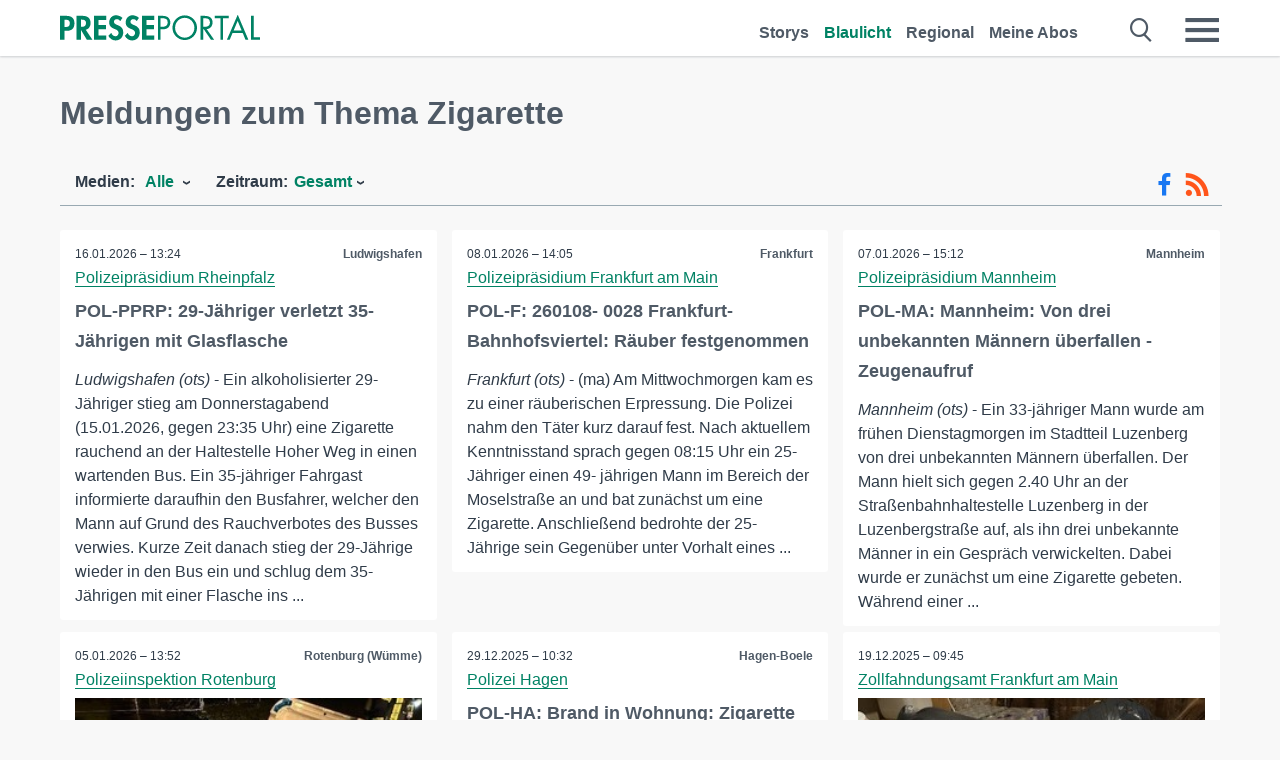

--- FILE ---
content_type: text/html; charset=utf-8
request_url: https://www.presseportal.de/blaulicht/st/Zigarette
body_size: 17048
content:
<!DOCTYPE html><html class="no-js" lang="de"><head><meta charset="utf-8"><title>1331 offizielle News zu Zigarette | Presseportal</title><link rel="preconnect" href="https://cdn.opencmp.net"><link rel="preload" as="font" href="/assets/fonts/newsaktuellIcons-Roman.woff?v=5" crossorigin><link rel='preload' href='https://data-1a8175bc05.presseportal.de/iomm/latest/manager/base/es6/bundle.js' as='script' id='IOMmBundle' crossorigin><link rel='preload' href='https://data-1a8175bc05.presseportal.de/iomm/latest/bootstrap/loader.js' as='script' crossorigin><script type='text/javascript' src="https://data-1a8175bc05.presseportal.de/iomm/latest/bootstrap/loader.js" data-cmp-ab="2" crossorigin></script><meta name="robots" content="index, follow, noarchive, max-image-preview:large" /><meta name="application-name" content="Presseportal" /><meta name="msapplication-TileImage" content="/images/logos/win_de.png" /><meta name="description" content="Aktuelle Nachrichten: ✓ POL-PPRP: 29-J&auml;hriger verletzt 35-J&auml;hrigen mit Glasflasche ✓ POL-F: 260108- 0028 Frankfurt- Bahnhofsviertel: R&auml;uber festgenommen ✓ POL-MA: Mannheim: Von drei unbekannten M&auml;nnern &uuml;berfallen - Zeugenaufruf ✓ POL-ROW: ++ Mobile Toilettenkabine durch Feuerwerksk&ouml;rper zerst&ouml;rt ++ Ermittlungen wegen gef&auml;hrlicher K&ouml;rperverletzung nach B&ouml;llerwurf ++ Zigarette auf Streifenwagen geworfen und Polizeibeamte beleidigt ++" /><meta name="keywords" content="Zigarette" /><meta property="fb:pages" content="316511985098307,150532168828986" /><link rel="canonical" href="https://www.presseportal.de/blaulicht/st/Zigarette"><link rel="preconnect" href="https://cache.pressmailing.net"><link rel="next" href="/blaulicht/st/Zigarette/30"><link rel="alternate" type="application/rss+xml" title="Blaulicht Pressemitteilungen als RSS-Feed" href="https://www.presseportal.de/rss/polizei.rss2?langid=1" ><link rel="apple-touch-icon" href="/images/logos/logo-de-2019-250.png?1" /><link rel="shortcut icon" href="/assets/img/favicons/de.png?4" type="image/ico" />            

<style>.async-hide { opacity: 0 !important} </style><script async type="text/plain" src="https://www.googletagmanager.com/gtag/js?id=G-W2X63P72BD" data-cmp-custom-vendor="1264" data-cmp-script></script><script>var disableStr = 'ga-disable-' + 'UA-1010397-5';if (document.cookie.indexOf(disableStr + '=true') > -1) {window[disableStr] = true;}function gaOptout() {document.cookie = disableStr + '=true; expires=Thu, 31 Dec 2099 23:59:59 UTC; path=/';window[disableStr] = true;}window.dataLayer = window.dataLayer || [];function gtag(){dataLayer.push(arguments);}gtag('js', new Date());gtag('config', 'G-W2X63P72BD', { 'storage': 'none', 'clientId': 'pp07c2d5d81923a0694a399a470d93a55e', 'anonymize_ip': true });class PPLog {#prefix = '';constructor(prefix) {this.#prefix = prefix || '';if(this.#prefix) {this.#prefix = '('+this.#prefix+') ';}this.log('init');}log(text) {}};var ppapp = {debug: false,isMobile: false,tld: 'de',root: 'https://www.presseportal.de/',lang: 'de',isIos: (navigator.platform === 'iPhone'),nacc: '',render: '',dn: false},require = {urlArgs: '0688c0f'};document.onreadystatechange = function () {if (document.readyState === "interactive") {ppapp.isMobile = document.getElementsByTagName('body')[0].className.indexOf('is-mobile') !== -1;if(ppapp.isIos) {var pp_bodyclass = document.getElementsByTagName('body')[0].className;document.getElementsByTagName('body')[0].className = pp_bodyclass + ' is-ios';}}};if (window.adgroupid == undefined) {window.adgroupid = Math.round(Math.random() * 1000);}</script><script async type="text/javascript" src="https://cdn.opencmp.net/tcf-v2/cmp-stub-latest.js" id="open-cmp-stub"  data-domain="presseportal.de"></script>
    <link rel="stylesheet" href="/assets/css/frontpage-polizei.css?0688c0f">

<!-- portal3 --><meta name="viewport" content="width=device-width, initial-scale=1"><link rel="stylesheet" href="https://cdntrf.com/css/presseportal.de.css"><script type="text/javascript" id="trfAdSetup" async data-traffectiveConf='{"targeting":[{"key":"zone","values":null,"value":"nationalnews"},{"key":"pagetype","values":null,"value":"ressort"},{"key":"programmatic_ads","values":null,"value":"true"},{"key":"ads","values":null,"value":"true"}],"dfpAdUrl":"/307308315,22613495830/presseportal.de","clientAlias":"presseportal"}' src="//cdntrf.com/presseportal.de.js"></script>
<!-- /Traffective Ad Loader-->

    
    
    <script data-main="/assets/js/page-doorpage" src="/assets/js/libs/requirejs/require-min.js?0688c0f" defer></script>
    <style>
    /* For desktop */
    @media (min-width: 721px) {
      .earthday {
        background-image: url('assets/img/PP-Restbudget-Banner_Desktop.jpg');
        background-repeat: no-repeat;
        background-position: center;
        background-size: contain;
        min-height: 150px;
        padding-top:50px;
        margin-top:30px;
        cursor:pointer;
      }
    }

    /* For mobile */
    @media (max-width: 720px) {
      .earthday {
         background-image: url('assets/img/PP-Restbudget-Banner_Mobil.jpg');
         background-repeat: no-repeat;
         background-position: center;
         background-size: contain;
         min-height: 112px;
         padding-top:50px;
         margin-top:30px;
         cursor:pointer;;
      }
    }

    /* For desktop */
        @media (min-width: 721px) {
          .earthday_ch {
            background-image: url('assets/img/PP-Restbudget-Banner_Desktop.jpg');
            background-repeat: no-repeat;
            background-position: center;
            background-size: contain;
            min-height: 150px;
            padding-top:50px;
            margin-top:30px;
            cursor:pointer;
          }
        }

        /* For mobile */
        @media (max-width: 720px) {
          .earthday_ch {
             background-image: url('assets/img/PP-Restbudget-Banner_Mobil.jpg');
             background-repeat: no-repeat;
             background-position: center;
             background-size: contain;
             min-height: 112px;
             padding-top:50px;
             margin-top:30px;
             cursor:pointer;;
          }
        }
    </style>
    <!-- <link rel="stylesheet" href="/assets/css/story-de.css?<?php echo time(); ?>" type="text/css"> -->
</head>
<body class="tld-de"><script type='text/javascript'>IOMm('configure', { st: 'presspor', dn: 'data-1a8175bc05.presseportal.de', mh:5 });IOMm('pageview', { cp: 'de_sonstiges' });</script><script type="application/ld+json">{"@context": "https://schema.org","@type": "Organization","name": "Presseportal.de","url": "https://www.presseportal.de","logo": {"@type": "ImageObject","url": "https://www.presseportal.de/assets/img/pp-header-logo-de.png","width": 197,"height": 27},"sameAs": ["https://www.facebook.com/presseportal","https://x.com/na_presseportal","https://www.pinterest.de/presseportalna/","https://www.instagram.com/presseportal.de/"]}</script>
<div id="traffective-ad-Skyscraper" style="display:none;" class="pp-trf-Skyscraper Skyscraper"></div>        


        <div class="header" data-nosnippet><div class="section"><div class="row"><div class="col twelve"><header><a class="event-trigger header-logo" href="https://www.presseportal.de/" title="PRESSEPORTAL Startseite" data-category="header-links" data-action="click" data-label="logo" data-callback="link" data-url="https://www.presseportal.de/" ><svg version="1.1" id="Ebene_1" xmlns="http://www.w3.org/2000/svg" xmlns:xlink="http://www.w3.org/1999/xlink" x="0px" y="0px"
     width="204.9px" height="30.5px" viewBox="0 0 204.9 25.9" style="enable-background:new 0 0 204.9 25.9;" xml:space="preserve" role="img" aria-label="PRESSEPORTAL Logo">
    <title>PRESSEPORTAL</title>
    <desc>Presseportal Logo</desc>
    <g>
        <path class="st0" d="M4.7,25.3H0V1.2h6.4c5.1,0,8.4,2,8.4,7.5c0,5.1-2.8,7.6-7.7,7.6H4.7V25.3z M4.7,12.4h1c2.8,0,4.3-0.6,4.3-3.7
		c0-3.1-1.8-3.6-4.4-3.6H4.7V12.4z"/>
        <path class="st0" d="M33.2,25.3h-5.7l-5.9-9.7h-0.1v9.7h-4.7V1.2h6.4c4.8,0,8.1,2.1,8.1,7.3c0,3.1-1.7,6.1-4.9,6.7L33.2,25.3z
		 M21.6,12.3h0.6c2.6,0,4.4-0.8,4.4-3.7c0-3-1.9-3.6-4.4-3.6h-0.6V12.3z"/>
        <path class="st0" d="M39.5,5.2v5.3h7.5v4.1h-7.5v6.5h7.8v4.1H34.8V1.2h12.5v4.1H39.5z"/>
        <path class="st0" d="M61.7,6.5c-0.9-1.2-2-2-3.6-2c-1.5,0-2.9,1.2-2.9,2.7c0,4.1,9.6,2.4,9.6,10.5c0,4.8-3,8.3-7.9,8.3
		c-3.3,0-5.8-1.9-7.4-4.7l3-3c0.6,1.9,2.3,3.5,4.4,3.5c1.9,0,3.1-1.6,3.1-3.5c0-2.5-2.3-3.2-4.2-3.9c-3.1-1.3-5.4-2.8-5.4-6.6
		c0-4,3-7.2,7-7.2c2.1,0,5.1,1.1,6.6,2.7L61.7,6.5z"/>
        <path class="st0" d="M78.6,6.5c-0.9-1.2-2-2-3.6-2c-1.5,0-2.9,1.2-2.9,2.7c0,4.1,9.6,2.4,9.6,10.5c0,4.8-3,8.3-7.9,8.3
		c-3.3,0-5.8-1.9-7.4-4.7l3-3c0.6,1.9,2.3,3.5,4.4,3.5c1.9,0,3.1-1.6,3.1-3.5c0-2.5-2.3-3.2-4.2-3.9c-3.1-1.3-5.4-2.8-5.4-6.6
		c0-4,3-7.2,7-7.2c2.1,0,5.1,1.1,6.6,2.7L78.6,6.5z"/>
        <path class="st0" d="M88.7,5.2v5.3h7.5v4.1h-7.5v6.5h7.8v4.1H84V1.2h12.5v4.1H88.7z"/>
        <path class="st0" d="M103,25.3h-2.7V1.2h4c2.1,0,4.2,0.1,6,1.3c1.8,1.2,2.7,3.4,2.7,5.5c0,2-0.8,3.9-2.3,5.2
		c-1.6,1.3-3.7,1.6-5.7,1.6h-2V25.3z M103,12.2h1.8c3,0,5.5-0.9,5.5-4.4c0-3.9-3.2-4.2-6.3-4.2h-1V12.2z"/>
        <path class="st0" d="M140.4,13.2c0,6.9-5.7,12.4-12.6,12.4s-12.6-5.5-12.6-12.4c0-6.9,5.7-12.5,12.6-12.5S140.4,6.3,140.4,13.2z
		 M117.9,13.2c0,5.4,4.4,10,9.9,10s9.9-4.5,9.9-10c0-5.5-4.4-10-9.9-10S117.9,7.7,117.9,13.2z"/>
        <path class="st0" d="M146.7,25.3H144V1.2h3.5c4.6,0,8.8,1.2,8.8,6.7c0,3.7-2.3,6.3-6,6.7l7.7,10.8h-3.3l-7.3-10.6h-0.7V25.3z
		 M146.7,12.3h0.8c3,0,6.1-0.6,6.1-4.3c0-4-2.9-4.4-6.1-4.4h-0.8V12.3z"/>
        <path class="st0" d="M167.1,25.3h-2.7V3.6h-5.8V1.2H173v2.5h-5.9V25.3z"/>
        <path class="st0" d="M176.8,18.4l-2.9,6.8H171L182.1,0L193,25.3h-3l-2.8-6.8H176.8z M182,6.3l-4.1,9.7h8.2L182,6.3z"/>
        <path class="st0" d="M198.3,22.8h6.7v2.5h-9.3V1.2h2.7V22.8z"/>
    </g>
</svg>
</a><a class="event-trigger header-icon" href="https://www.presseportal.de/" title="PRESSEPORTAL Startseite" data-category="header-links" data-action="click" data-label="logo" data-callback="link" data-url="https://www.presseportal.de/" ><svg viewBox="0 0 220 220" height="38px" version="1.1" xmlns="http://www.w3.org/2000/svg" xmlns:xlink="http://www.w3.org/1999/xlink" xml:space="preserve" xmlns:serif="http://www.serif.com/" style="fill-rule:evenodd;clip-rule:evenodd;stroke-linejoin:round;stroke-miterlimit:1.41421;" role="img" aria-label="PRESSEPORTAL Logo">
    <title>PRESSEPORTAL</title>
    <desc>Presseportal Logo</desc>
    <g>
        <path d="M218.833,204.033c0,8.718 -7.067,15.784 -15.784,15.784l-187.265,0c-8.718,0 -15.784,-7.066 -15.784,-15.784l0,-187.264c0,-8.718 7.066,-15.785 15.784,-15.785l187.265,0c8.717,0 15.784,7.067 15.784,15.785l0,187.264Z" style="fill:#fff;fill-rule:nonzero;"/>
        <path class="st0" d="M197.604,108.684c0,48.894 -39.637,88.531 -88.531,88.531c-48.895,0 -88.532,-39.637 -88.532,-88.531c0,-48.894 39.637,-88.531 88.532,-88.531c48.894,0 88.531,39.637 88.531,88.531Z"/>
        <path d="M104.915,116.997l6.054,0c17.547,0 27.031,-3.833 27.031,-23.597c0,-19.567 -11.301,-22.39 -27.838,-22.39l-5.247,0l0,45.987Zm0,81.489l-29.649,0l0,-152.087l40.341,0c31.87,0 52.647,12.708 52.647,47.199c0,32.27 -17.547,48.006 -48.616,48.006l-14.723,0l0,56.882Z" style="fill:#fff;fill-rule:nonzero;"/>
    </g>
</svg></a><div class="header-link-mobile-icons away"><ul class="link-list"><li><a href="https://www.presseportal.de/" id="icon-storys" class="event-trigger  burgermenu-main" title="Storys" data-category="header-link" data-action="click" data-label="icon-storys" data-callback="link" data-url="https://www.presseportal.de/"><span  aria-hidden="true" data-icon="&#xe243;"></span></a></li><li><a href="https://www.presseportal.de/blaulicht/" id="icon-blaulicht" class="event-trigger  active burgermenu-main" title="Blaulicht" data-category="header-links" data-action="click" data-label="icon-blaulicht" data-callback="link" data-url="https://www.presseportal.de/blaulicht/"><span  aria-hidden="true" data-icon="&#xe246;"></span></a></li><li><a href="https://www.presseportal.de/regional" id="icon-regional" class="event-trigger burgermenu-main " title="Regional" data-category="header-links" data-action="click" data-label="icon-regional" data-callback="link" data-url="https://www.presseportal.de/regional"><span  aria-hidden="true" data-icon="&#xe245;"></span></a></li><li><a href="https://www.presseportal.de/abo/" id="icon-abo" title="Meine Abos" class="event-trigger burgermenu-main " data-category="header-links" data-action="click" data-label="icon-abo" data-callback="link" data-url="https://www.presseportal.de/abo/"><span  aria-hidden="true" data-icon="&#xe244;"></span></a></li></ul></div><input type="checkbox" id="navigation-mobile_search_new" class="navigation-mobile_search_new invisible navigation-search-checkbox"><input type="checkbox" id="navigation-mobile_checkbox_new" class="navigation-mobile_checkbox_new invisible"><label class="navigation-mobile navigation-mobile-menu" for="navigation-mobile_checkbox_new" aria-label="Menü öffnen" aria-hidden="false"><span  aria-hidden="true" data-icon="&#xe220;"></span></label><label class="navigation-mobile navigation-mobile_label_search " for="navigation-mobile_search_new" aria-label="Suche öffnen" aria-hidden="false"><span  aria-hidden="true" data-icon="&#xe000;"></span></label><nav itemscope itemtype="https://schema.org/SiteNavigationElement"><ul class="header-link"><li itemprop="name"><a itemprop="url" href="https://www.presseportal.de/" class="event-trigger " title="Storys" data-category="header-links" data-action="click" data-label="menu-storys" data-callback="link" data-url="https://www.presseportal.de/" >Storys</a></li><li itemprop="name"><a itemprop="url" href="https://www.presseportal.de/blaulicht/" class="event-trigger  active" title="Blaulicht" data-category="header-links" data-action="click" data-label="menu-blaulicht" data-callback="link" data-url="https://www.presseportal.de/blaulicht/">Blaulicht</a></li><li itemprop="name"><a itemprop="url" href="https://www.presseportal.de/regional" title="Regional" class="event-trigger x-margin " data-category="header-links" data-action="click" data-label="menu-regional" data-callback="link" data-url="https://www.presseportal.de/regional">Regional</a></li><li itemprop="name"><a itemprop="url" href="https://www.presseportal.de/abo/" title="Meine Abos" class="event-trigger x-margin " data-category="header-links" data-action="click" data-label="menu-abo" data-callback="link" data-url="https://www.presseportal.de/abo/">Meine Abos</a></li></ul></nav><div class="no-float"></div><div class="searchbar_new"><form name="search" id="header-search" class="header-search" action="/suche/#q#/blaulicht" data-url-ugly="@suche@#q#@blaulicht"><input type="text" name="q" id="q" value="" placeholder="Suche zum Beispiel einen Ort" class="com-replace-placeholder search-on-hover" /><span  class="icon-close" aria-hidden="true" data-icon="&#xe222;"></span></form></div><div class="col twelve header-link-mobile"><div class="col twelve"><ul class="link-list"><li><a href="https://www.presseportal.de/" class="event-trigger  burgermenu-main" title="Storys" data-category="header-links" data-action="click" data-label="mobile-storys" data-callback="link" data-url="https://www.presseportal.de/">Storys</a></li><li><a href="https://www.presseportal.de/blaulicht/" class="event-trigger  active burgermenu-main" title="Blaulicht" data-category="header-links" data-action="click" data-label="mobile-blaulicht" data-callback="link" data-url="https://www.presseportal.de/blaulicht/">Blaulicht</a></li><li><a href="https://www.presseportal.de/regional" class="event-trigger burgermenu-main " title="Regional" data-category="header-links" data-action="click" data-label="mobile-regional" data-callback="link" data-url="https://www.presseportal.de/regional">Regional</a></li><li><a href="https://www.presseportal.de/abo/" title="Meine Abos" class="event-trigger burgermenu-main " data-category="header-links" data-action="click" data-label="mobile-abo" data-callback="link" data-url="https://www.presseportal.de/abo/">Meine Abos</a></li></ul></div></div><div class="burgermenu_new "><div class="header-list"><nav class="col six" itemscope itemtype="https://schema.org/SiteNavigationElement"><div class="twelve"><b class="mtl">Recherche</b></div><div class="six float-l"><ul class="link-list"><li itemprop="name"><a itemprop="url" href="https://www.presseportal.de/pressemitteilungen" class="burgermenu-main event-trigger" title="Alle Storys" data-category="header-links" data-action="click" data-label="burgermenu-alle-meldungen" data-callback="link" data-url="https://www.presseportal.de/pressemitteilungen">Alle Storys</a></li><li itemprop="name"><a itemprop="url" href="https://www.presseportal.de/trending" class="burgermenu-main event-trigger" title="Beliebte Storys" data-category="header-links" data-action="click" data-label="burgermenu-trending" data-callback="link" data-url="https://www.presseportal.de/trending">Beliebte Storys</a></li></ul></div><div class="six float-l"><ul class="link-list"><li itemprop="name"><a itemprop="url" href="https://www.presseportal.de/katalog" class="burgermenu-main event-trigger" title="Newsrooms A-Z" data-category="header-links" data-action="click" data-label="burgermenu-newsroomsaz" data-callback="link" data-url="https://www.presseportal.de/katalog">Newsrooms A-Z</a></li><li itemprop="name"><a itemprop="url" href="https://www.presseportal.de/blaulicht/dienststellen" class="burgermenu-main event-trigger" title="Alle Dienststellen" data-category="header-links" data-action="click" data-label="burgermenu-dienststellen" data-callback="link" data-url="https://www.presseportal.de/blaulicht/dienststellen">Alle Dienststellen</a></li></ul></div></nav><nav class="col six" itemscope itemtype="https://schema.org/SiteNavigationElement"><div class="twelve"><b class="mtl">Info</b></div><div class="twelve"><ul class="link-list"><li class="twelve"><ul><li itemprop="name"><a itemprop="url" href="https://www.presseportal.de/about" class="burgermenu-main" title="&uuml;ber Presseportal.de">&uuml;ber Presseportal.de</a></li><li itemprop="name"><a itemprop="url" href="https://www.newsaktuell.de/anmelden" class="event-trigger burgermenu-main" data-category="header-links" data-action="click" data-label="meldung_einstellen" data-callback="link" data-url="https://www.newsaktuell.de/anmelden" title="Story/Meldung einstellen">Story/Meldung einstellen</a></li></ul></li></ul></div></nav></div><nav class="header-list" itemscope itemtype="https://schema.org/SiteNavigationElement"><div class="col twelve"><b class="mtl">Themen</b></div><div class="header-topics-desktop mbxl"><div class="col three"><ul><li itemprop="name"><a itemprop="url" href="https://www.presseportal.de/t/auto-verkehr" class="event-trigger burgermenu-category " data-category="header-links" data-action="click" data-label="topic-desktop" data-callback="link" data-url="https://www.presseportal.de/t/auto-verkehr">Auto / Verkehr</a></li><li itemprop="name"><a itemprop="url" href="https://www.presseportal.de/t/bau-immobilien" class="event-trigger burgermenu-category " data-category="header-links" data-action="click" data-label="topic-desktop" data-callback="link" data-url="https://www.presseportal.de/t/bau-immobilien">Bau / Immobilien</a></li><li itemprop="name"><a itemprop="url" href="https://www.presseportal.de/t/fashion-beauty" class="event-trigger burgermenu-category " data-category="header-links" data-action="click" data-label="topic-desktop" data-callback="link" data-url="https://www.presseportal.de/t/fashion-beauty">Fashion / Beauty</a></li><li itemprop="name"><a itemprop="url" href="https://www.presseportal.de/t/finanzen" class="event-trigger burgermenu-category " data-category="header-links" data-action="click" data-label="topic-desktop" data-callback="link" data-url="https://www.presseportal.de/t/finanzen">Finanzen</a></li><li itemprop="name"><a itemprop="url" href="https://www.presseportal.de/t/gesundheit-medizin" class="event-trigger burgermenu-category " data-category="header-links" data-action="click" data-label="topic-desktop" data-callback="link" data-url="https://www.presseportal.de/t/gesundheit-medizin">Gesundheit / Medizin</a></li></ul></div><div class="col three"><ul><li itemprop="name"><a itemprop="url" href="https://www.presseportal.de/t/handel" class="event-trigger burgermenu-category " data-category="header-links" data-action="click" data-label="topic-desktop" data-callback="link" data-url="https://www.presseportal.de/t/handel">Handel</a></li><li itemprop="name"><a itemprop="url" href="https://www.presseportal.de/t/medien-kultur" class="event-trigger burgermenu-category " data-category="header-links" data-action="click" data-label="topic-desktop" data-callback="link" data-url="https://www.presseportal.de/t/medien-kultur">Medien / Kultur</a></li><li itemprop="name"><a itemprop="url" href="https://www.presseportal.de/t/netzwelt" class="event-trigger burgermenu-category " data-category="header-links" data-action="click" data-label="topic-desktop" data-callback="link" data-url="https://www.presseportal.de/t/netzwelt">Netzwelt</a></li><li itemprop="name"><a itemprop="url" href="https://www.presseportal.de/t/panorama" class="event-trigger burgermenu-category " data-category="header-links" data-action="click" data-label="topic-desktop" data-callback="link" data-url="https://www.presseportal.de/t/panorama">Panorama</a></li><li itemprop="name"><a itemprop="url" href="https://www.presseportal.de/t/people" class="event-trigger burgermenu-category " data-category="header-links" data-action="click" data-label="topic-desktop" data-callback="link" data-url="https://www.presseportal.de/t/people">People</a></li></ul></div><div class="col three"><ul><li itemprop="name"><a itemprop="url" href="https://www.presseportal.de/t/politik" class="event-trigger burgermenu-category " data-category="header-links" data-action="click" data-label="topic-desktop" data-callback="link" data-url="https://www.presseportal.de/t/politik">Politik</a></li><li itemprop="name"><a itemprop="url" href="https://www.presseportal.de/t/presseschau" class="event-trigger burgermenu-category " data-category="header-links" data-action="click" data-label="topic-desktop" data-callback="link" data-url="https://www.presseportal.de/t/presseschau">Presseschau</a></li><li itemprop="name"><a itemprop="url" href="https://www.presseportal.de/t/soziales" class="event-trigger burgermenu-category " data-category="header-links" data-action="click" data-label="topic-desktop" data-callback="link" data-url="https://www.presseportal.de/t/soziales">Soziales</a></li><li itemprop="name"><a itemprop="url" href="https://www.presseportal.de/t/sport" class="event-trigger burgermenu-category " data-category="header-links" data-action="click" data-label="topic-desktop" data-callback="link" data-url="https://www.presseportal.de/t/sport">Sport</a></li><li itemprop="name"><a itemprop="url" href="https://www.presseportal.de/t/tourismus-urlaub" class="event-trigger burgermenu-category " data-category="header-links" data-action="click" data-label="topic-desktop" data-callback="link" data-url="https://www.presseportal.de/t/tourismus-urlaub">Tourismus / Urlaub</a></li></ul></div><div class="col three"><ul><li itemprop="name"><a itemprop="url" href="https://www.presseportal.de/t/umwelt" class="event-trigger burgermenu-category " data-category="header-links" data-action="click" data-label="topic-desktop" data-callback="link" data-url="https://www.presseportal.de/t/umwelt">Umwelt</a></li><li itemprop="name"><a itemprop="url" href="https://www.presseportal.de/t/wirtschaft" class="event-trigger burgermenu-category " data-category="header-links" data-action="click" data-label="topic-desktop" data-callback="link" data-url="https://www.presseportal.de/t/wirtschaft">Wirtschaft</a></li><li itemprop="name"><a itemprop="url" href="https://www.presseportal.de/t/wissen-bildung" class="event-trigger burgermenu-category " data-category="header-links" data-action="click" data-label="topic-desktop" data-callback="link" data-url="https://www.presseportal.de/t/wissen-bildung">Wissen / Bildung</a></li><li>&nbsp;</li><li itemprop="name"><a itemprop="url" class="event-trigger" href="https://www.presseportal.de/st/" title="mehr Themen" data-category="header-links" data-action="click" data-label="moretopics-desktop" data-callback="link" data-url="https://www.presseportal.de/st/">mehr Themen <span  aria-hidden="true" data-icon="&#xe015;"></span></a></li></ul></div></div><div class="header-topics-mobile"><div class="col half-width"><ul><li itemprop="name"><a itemprop="url" href="https://www.presseportal.de/t/auto-verkehr" class="event-trigger burgermenu-category " data-category="header-links" data-action="click" data-label="topic-mobile" data-callback="link" data-url="https://www.presseportal.de/t/auto-verkehr">Auto / Verkehr</a></li><li itemprop="name"><a itemprop="url" href="https://www.presseportal.de/t/bau-immobilien" class="event-trigger burgermenu-category " data-category="header-links" data-action="click" data-label="topic-mobile" data-callback="link" data-url="https://www.presseportal.de/t/bau-immobilien">Bau / Immobilien</a></li><li itemprop="name"><a itemprop="url" href="https://www.presseportal.de/t/fashion-beauty" class="event-trigger burgermenu-category " data-category="header-links" data-action="click" data-label="topic-mobile" data-callback="link" data-url="https://www.presseportal.de/t/fashion-beauty">Fashion / Beauty</a></li><li itemprop="name"><a itemprop="url" href="https://www.presseportal.de/t/finanzen" class="event-trigger burgermenu-category " data-category="header-links" data-action="click" data-label="topic-mobile" data-callback="link" data-url="https://www.presseportal.de/t/finanzen">Finanzen</a></li><li itemprop="name"><a itemprop="url" href="https://www.presseportal.de/t/gesundheit-medizin" class="event-trigger burgermenu-category " data-category="header-links" data-action="click" data-label="topic-mobile" data-callback="link" data-url="https://www.presseportal.de/t/gesundheit-medizin">Gesundheit / Medizin</a></li><li itemprop="name"><a itemprop="url" href="https://www.presseportal.de/t/handel" class="event-trigger burgermenu-category " data-category="header-links" data-action="click" data-label="topic-mobile" data-callback="link" data-url="https://www.presseportal.de/t/handel">Handel</a></li><li itemprop="name"><a itemprop="url" href="https://www.presseportal.de/t/medien-kultur" class="event-trigger burgermenu-category " data-category="header-links" data-action="click" data-label="topic-mobile" data-callback="link" data-url="https://www.presseportal.de/t/medien-kultur">Medien / Kultur</a></li><li itemprop="name"><a itemprop="url" href="https://www.presseportal.de/t/netzwelt" class="event-trigger burgermenu-category " data-category="header-links" data-action="click" data-label="topic-mobile" data-callback="link" data-url="https://www.presseportal.de/t/netzwelt">Netzwelt</a></li><li itemprop="name"><a itemprop="url" href="https://www.presseportal.de/t/panorama" class="event-trigger burgermenu-category " data-category="header-links" data-action="click" data-label="topic-mobile" data-callback="link" data-url="https://www.presseportal.de/t/panorama">Panorama</a></li></ul></div><div class="col half-width"><ul><li itemprop="name"><a itemprop="url" href="https://www.presseportal.de/t/people" class="event-trigger burgermenu-category " data-category="header-links" data-action="click" data-label="topic-mobile" data-callback="link" data-url="https://www.presseportal.de/t/people">People</a></li><li itemprop="name"><a itemprop="url" href="https://www.presseportal.de/t/politik" class="event-trigger burgermenu-category " data-category="header-links" data-action="click" data-label="topic-mobile" data-callback="link" data-url="https://www.presseportal.de/t/politik">Politik</a></li><li itemprop="name"><a itemprop="url" href="https://www.presseportal.de/t/presseschau" class="event-trigger burgermenu-category " data-category="header-links" data-action="click" data-label="topic-mobile" data-callback="link" data-url="https://www.presseportal.de/t/presseschau">Presseschau</a></li><li itemprop="name"><a itemprop="url" href="https://www.presseportal.de/t/soziales" class="event-trigger burgermenu-category " data-category="header-links" data-action="click" data-label="topic-mobile" data-callback="link" data-url="https://www.presseportal.de/t/soziales">Soziales</a></li><li itemprop="name"><a itemprop="url" href="https://www.presseportal.de/t/sport" class="event-trigger burgermenu-category " data-category="header-links" data-action="click" data-label="topic-mobile" data-callback="link" data-url="https://www.presseportal.de/t/sport">Sport</a></li><li itemprop="name"><a itemprop="url" href="https://www.presseportal.de/t/tourismus-urlaub" class="event-trigger burgermenu-category " data-category="header-links" data-action="click" data-label="topic-mobile" data-callback="link" data-url="https://www.presseportal.de/t/tourismus-urlaub">Tourismus / Urlaub</a></li><li itemprop="name"><a itemprop="url" href="https://www.presseportal.de/t/umwelt" class="event-trigger burgermenu-category " data-category="header-links" data-action="click" data-label="topic-mobile" data-callback="link" data-url="https://www.presseportal.de/t/umwelt">Umwelt</a></li><li itemprop="name"><a itemprop="url" href="https://www.presseportal.de/t/wirtschaft" class="event-trigger burgermenu-category " data-category="header-links" data-action="click" data-label="topic-mobile" data-callback="link" data-url="https://www.presseportal.de/t/wirtschaft">Wirtschaft</a></li><li itemprop="name"><a itemprop="url" href="https://www.presseportal.de/t/wissen-bildung" class="event-trigger burgermenu-category " data-category="header-links" data-action="click" data-label="topic-mobile" data-callback="link" data-url="https://www.presseportal.de/t/wissen-bildung">Wissen / Bildung</a></li></ul></div><div class="col half-width"><ul></ul></div></div></nav><p class="col twelve burgermenu-more"><a class="event-trigger" href="https://www.presseportal.de/st/" title="mehr Themen" data-category="header-links" data-action="click" data-label="moretopics-mobil" data-callback="link" data-url="https://www.presseportal.de/st/">mehr Themen <span  aria-hidden="true" data-icon="&#xe015;"></span></a></p><nav class="col six mbm" itemscope itemtype="https://schema.org/SiteNavigationElement"><b>Land/Sprache</b><ul class="link-list"><li itemprop="name"><a itemprop="url" href="https://www.presseportal.de/" class="event-trigger active" data-category="header-links" data-action="click" data-label="lang-dehttps://www.presseportal.de/" data-callback="link" data-url="https://www.presseportal.de/">Deutsch</a></li><li itemprop="name"><a itemprop="url" href="https://www.presseportal.de/en/" class="event-trigger" data-category="header-links" data-action="click" data-label="lang-/en/" data-callback="link" data-url="/en/">English</a></li><li itemprop="name"><a itemprop="url" href="https://www.presseportal.ch/de/" class="event-trigger" data-category="header-links" data-action="click" data-label="lang-ch/de/" data-callback="link" data-url="https://www.presseportal.ch/de/">Schweiz</a></li></ul></nav><div class="col six header-apps"><b>Die Presseportal-App</b><a href="https://play.google.com/store/apps/details?id=com.newsaktuell.presseportal" class="logo-market-app event-trigger" data-category="appstorelink" data-action="click" data-label="burgermenu-android" data-callback="link" data-url="https://play.google.com/store/apps/details?id=com.newsaktuell.presseportal"><img  src="/assets/img/badges/google-play-badge-de.png" loading="lazy" alt="Google Play" width="136" height="40" /></a><a href="https://itunes.apple.com/us/app/presseportal/id383873817" class="logo-market-app event-trigger" data-category="appstorelink" data-action="click" data-label="burgermenu-ios" data-callback="link" data-url="https://itunes.apple.com/us/app/presseportal/id383873817"><img  src="/assets/img/badges/badge-app-store-de.png" loading="lazy" alt="App Store" width="135" height="40" /></a></div><div class="no-float"></div></div></header></div></div></div></div>




<main>
    
    <script type="application/ld+json">{"@context": "https://schema.org","@type": "ItemList","mainEntityOfPage":{"@type":"WebPage","@id":"https://www.presseportal.de/blaulicht/st/Zigarette"},"name": "1331 offizielle News zu Zigarette | Presseportal <test>","description": "Aktuelle Nachrichten: ✓ POL-PPRP: 29-J&auml;hriger verletzt 35-J&auml;hrigen mit Glasflasche
 ✓ POL-F: 260108- 0028 Frankfurt- Bahnhofsviertel: R&auml;uber festgenommen
 ✓ POL-MA: Mannheim: Von drei unbekannten M&auml;nnern &uuml;berfallen - Zeugenaufruf
 ✓ POL-ROW: ++ Mobile Toilettenkabine durch Feuerwerksk&ouml;rper zerst&ouml;rt ++ Ermittlungen wegen gef&auml;hrlicher K&ouml;rperverletzung nach B&ouml;llerwurf ++ Zigarette auf Streifenwagen geworfen und Polizeibeamte beleidigt ++ <test>","itemListElement": [{"@type": "ListItem","position": 0,"url": "https://www.presseportal.de/blaulicht/pm/117696/6197931"},{"@type": "ListItem","position": 1,"url": "https://www.presseportal.de/blaulicht/pm/4970/6192717"},{"@type": "ListItem","position": 2,"url": "https://www.presseportal.de/blaulicht/pm/14915/6191817"},{"@type": "ListItem","position": 3,"url": "https://www.presseportal.de/blaulicht/pm/59459/6190425"},{"@type": "ListItem","position": 4,"url": "https://www.presseportal.de/blaulicht/pm/30835/6186850"},{"@type": "ListItem","position": 5,"url": "https://www.presseportal.de/blaulicht/pm/116258/6182861"},{"@type": "ListItem","position": 6,"url": "https://www.presseportal.de/blaulicht/pm/104236/6181052"},{"@type": "ListItem","position": 7,"url": "https://www.presseportal.de/blaulicht/pm/138081/6180760"},{"@type": "ListItem","position": 8,"url": "https://www.presseportal.de/blaulicht/pm/59488/6174753"},{"@type": "ListItem","position": 9,"url": "https://www.presseportal.de/blaulicht/pm/43561/6172900"},{"@type": "ListItem","position": 10,"url": "https://www.presseportal.de/blaulicht/pm/68438/6169091"},{"@type": "ListItem","position": 11,"url": "https://www.presseportal.de/blaulicht/pm/121226/6167749"},{"@type": "ListItem","position": 12,"url": "https://www.presseportal.de/blaulicht/pm/50275/6167416"},{"@type": "ListItem","position": 13,"url": "https://www.presseportal.de/blaulicht/pm/121253/6167402"},{"@type": "ListItem","position": 14,"url": "https://www.presseportal.de/blaulicht/pm/121238/6167378"},{"@type": "ListItem","position": 15,"url": "https://www.presseportal.de/blaulicht/pm/121250/6166464"},{"@type": "ListItem","position": 16,"url": "https://www.presseportal.de/blaulicht/pm/121230/6166420"},{"@type": "ListItem","position": 17,"url": "https://www.presseportal.de/blaulicht/pm/121232/6165868"},{"@type": "ListItem","position": 18,"url": "https://www.presseportal.de/blaulicht/pm/121243/6165824"},{"@type": "ListItem","position": 19,"url": "https://www.presseportal.de/blaulicht/pm/121259/6165707"},{"@type": "ListItem","position": 20,"url": "https://www.presseportal.de/blaulicht/pm/121250/6165642"},{"@type": "ListItem","position": 21,"url": "https://www.presseportal.de/blaulicht/pm/121242/6165578"},{"@type": "ListItem","position": 22,"url": "https://www.presseportal.de/blaulicht/pm/121262/6165509"},{"@type": "ListItem","position": 23,"url": "https://www.presseportal.de/blaulicht/pm/121234/6165480"},{"@type": "ListItem","position": 24,"url": "https://www.presseportal.de/blaulicht/pm/43526/6165111"},{"@type": "ListItem","position": 25,"url": "https://www.presseportal.de/blaulicht/pm/121223/6164754"},{"@type": "ListItem","position": 26,"url": "https://www.presseportal.de/blaulicht/pm/121257/6164605"},{"@type": "ListItem","position": 27,"url": "https://www.presseportal.de/blaulicht/pm/121236/6164585"},{"@type": "ListItem","position": 28,"url": "https://www.presseportal.de/blaulicht/pm/121246/6164584"},{"@type": "ListItem","position": 29,"url": "https://www.presseportal.de/blaulicht/pm/121254/6164573"}]}</script>


    
            <div class="section">
                        <div class="row storyliste-headline">
                                        <div class="col twelve">
                            <h1 class="float-l serif">Meldungen zum Thema Zigarette</h1>
                        </div>

                                                            </div>
            
            <div class="event-trigger storyliste-wrapper" data-category="storyliste-keyword" data-action="tile-click" data-label="meldung" data-callback="link" data-child="article.news">
                                    




    <div class="row mbxl sticky sticky-filterrow" id="sticky-filterrow"><div class="col twelve"><div class="filter-wrap "><div class="filter-mobile-button  event-trigger" data-category="filter" data-action="click" data-label="open-mobile-filters"><span  aria-hidden="true" data-icon="&#xe241;"></span>Filtern</div><div class="minifeed"><a class="event-trigger" href="https://www.facebook.com/OTSPolizei" title="Auf Facebook folgen" data-category="minifeed" data-action="click" data-label="facebook" data-callback="link" data-url="https://www.facebook.com/OTSPolizei" aria-label="Facebook-Feed"><span  class="facebook" aria-hidden="true" data-icon="&#xe224;"></span></a><a class="event-trigger" href="https://www.presseportal.de/rss/polizei.rss2" rel="alternate" type="application/rss+xml" title="RSS abonnieren" data-category="minifeed" data-action="click" data-label="rss" data-callback="link" data-url="https://www.presseportal.de/rss/polizei.rss2" aria-label="RSS-Feed"><span  class="rss" aria-hidden="true" data-icon="&#xe230;"></span></a></div>

<ul class="filter dropdown ">
                    
                                    
        <li >
                            <span class="filter-dropdown-headline">Medien:</span>
                <div class="filter-dropdown">
                    <span class="filter-dropdown-selected">Alle</span>

                                            <ul class="sub-dropdown">
                                                                                                                                                                <li class=" active"><a href="/blaulicht/st/Zigarette" class="filter-item active" title="Alle">Alle</a>
                                </li>
                                                                                                                                                                <li class=""><a href="/blaulicht/st/Zigarette/bild" class="filter-item" title="Bilder">Bilder</a>
                                </li>
                            
                                                    </ul>

                                                            </div>

                    </li>

    
    <li class="datepicker-mobile"><span class="filter-dropdown-headline">Zeitraum:</span><div class="filter-dropdown"><ul class="sub-dropdown">            <li class="active">
            <a class="filter-item  active event-trigger" title="Alle" data-category="datefilter" data-action="click" data-label="neueste" data-url-ugly="@blaulicht@st@Zigarette#tilelist" data-callback="link">Alle</a>
        </li>
            <li class="">
            <a class="filter-item  event-trigger" title="Gestern" data-category="datefilter" data-action="click" data-label="gestern" data-url-ugly="@blaulicht@st@Zigarette?startDate=2026-01-17&amp;endDate=2026-01-17" data-callback="link">Gestern</a>
        </li>
            <li class="">
            <a class="filter-item  event-trigger" title="Letzte 7 Tage" data-category="datefilter" data-action="click" data-label="letzte7" data-url-ugly="@blaulicht@st@Zigarette?startDate=2026-01-11&amp;endDate=2026-01-18" data-callback="link">Letzte 7 Tage</a>
        </li>
            <li class="">
            <a class="filter-item  event-trigger" title="" data-category="datefilter" data-action="click" data-label="monat" data-url-ugly="@blaulicht@st@Zigarette?startDate=2026-01-01&amp;endDate=2026-01-18" data-callback="link"></a>
        </li>
    </ul></div></li><li class="datepicker-desktop" id="datepicker-desktop">Zeitraum:<div class="filter-dropdown"><span class="filter-dropdown-selected">Gesamt</span><div class="sub-dropdown" id="datepicker-desktop-container">    <div class="datepicker-shortlinks">
                    <a class="btn  event-trigger" title="Gestern" data-category="datefilter" data-action="click" data-label="gestern" data-url-ugly="@blaulicht@st@Zigarette?startDate=2026-01-17&amp;endDate=2026-01-17" data-callback="link">Gestern</a>
                    <a class="btn  event-trigger" title="Letzte 7 Tage" data-category="datefilter" data-action="click" data-label="letzte7" data-url-ugly="@blaulicht@st@Zigarette?startDate=2026-01-11&amp;endDate=2026-01-18" data-callback="link">Letzte 7 Tage</a>
                    <a class="btn  event-trigger" title="" data-category="datefilter" data-action="click" data-label="monat" data-url-ugly="@blaulicht@st@Zigarette?startDate=2026-01-01&amp;endDate=2026-01-18" data-callback="link"></a>
            </div>
<div class="datepicker-form"><form name="date" data-url-without-pagination="/blaulicht/st/Zigarette"><div class="datepicker-calendar" id="datepicker-calendar" data-date-format="yyyy-mm-dd"></div><div class="datepicker-options"><div class="datepicker-label">Von</div><div class="datepicker-start"><input type='text' class="datepicker-start-day com-replace-placeholder" aria-label="Tag Anfangsdatum" name="startDate-day" id="startDate-day" placeholder="DD" maxlength="2"  /><input type='text' class="datepicker-start-month com-replace-placeholder" aria-label="Monat Anfangsdatum" name="startDate-month" id="startDate-month" placeholder="MM" maxlength="2"  /><input type='text' class="datepicker-start-year com-replace-placeholder" aria-label="Jahr Anfangsdatum" name="startDate-year" id="startDate-year" placeholder="YYYY" maxlength="4"  /></div><div class="datepicker-label">Bis</div><div class="datepicker-end"><input type='text' class="datepicker-end-day com-replace-placeholder" aria-label="Tag Enddatum" name="endDate-day" id="endDate-day" placeholder="DD" maxlength="2"  /><input type='text' class="datepicker-end-month com-replace-placeholder" aria-label="Monat Enddatum" name="endDate-month" id="endDate-month" placeholder="MM" maxlength="2"  /><input type='text' class="datepicker-end-year com-replace-placeholder" aria-label="Jahr Enddatum" name="endDate-year" id="endDate-year" placeholder="YYYY" maxlength="4"  /></div><input type="button" class="btn" value="Filtern" id="datepicker-submit" /><div class="datepicker-reset">Zur&uuml;cksetzen</div></div></form></div></div></div></li></ul>
</div></div></div>
                
                
<ul class="article-list row row-homepage"><li class="col four "><article class="news" data-url-ugly="https:@@www.presseportal.de@blaulicht@pm@117696@6197931" data-label="6197931"><div class="news-meta"><div class="date">16.01.2026 &ndash; 13:24</div><div><a data-callback="link" data-url-ugly="@regional@Ludwigshafen" data-action="click" data-category="frontpage" data-label="cityClick"  href="/regional/Ludwigshafen" class="news-topic event-trigger no-child-trigger">Ludwigshafen</a></div></div><p class="customer"><a class="no-child-trigger event-trigger" data-category="tile-companylink" data-action="click" data-url="/blaulicht/nr/117696" data-callback="link" data-label="Polizeipräsidium Rheinpfalz" title="weiter zum newsroom von Polizeipräsidium Rheinpfalz" href="/blaulicht/nr/117696">Polizeipräsidium Rheinpfalz</a></p><h3 class="news-headline-clamp"><a href="https://www.presseportal.de/blaulicht/pm/117696/6197931" title="POL-PPRP: 29-Jähriger verletzt 35-Jährigen mit Glasflasche"><span>POL-PPRP: 29-Jähriger verletzt 35-Jährigen mit Glasflasche</span></a></h3><p><i>Ludwigshafen (ots)</i> - Ein alkoholisierter 29-Jähriger stieg am Donnerstagabend (15.01.2026, gegen 23:35 Uhr) eine Zigarette rauchend an der Haltestelle Hoher Weg in einen wartenden Bus. Ein 35-jähriger Fahrgast informierte daraufhin den Busfahrer, welcher den Mann auf Grund des Rauchverbotes des Busses verwies. Kurze Zeit danach stieg der 29-Jährige wieder in den Bus ein und schlug dem 35-Jährigen mit einer Flasche ins ...</p><div class="news-morelink event-trigger no-child-trigger" data-callback="link" data-url-ugly="https:@@www.presseportal.de@blaulicht@pm@117696@6197931" data-label="meldung" data-category="tile-more" data-action="click">mehr <span  aria-hidden="true" data-icon="&#xe015;"></span></div><div class="no-float"></div></article>
</li><li class="col four "><article class="news" data-url-ugly="https:@@www.presseportal.de@blaulicht@pm@4970@6192717" data-label="6192717"><div class="news-meta"><div class="date">08.01.2026 &ndash; 14:05</div><div><a data-callback="link" data-url-ugly="@regional@Frankfurt" data-action="click" data-category="frontpage" data-label="cityClick"  href="/regional/Frankfurt" class="news-topic event-trigger no-child-trigger">Frankfurt</a></div></div><p class="customer"><a class="no-child-trigger event-trigger" data-category="tile-companylink" data-action="click" data-url="/blaulicht/nr/4970" data-callback="link" data-label="Polizeipräsidium Frankfurt am Main" title="weiter zum newsroom von Polizeipräsidium Frankfurt am Main" href="/blaulicht/nr/4970">Polizeipräsidium Frankfurt am Main</a></p><h3 class="news-headline-clamp"><a href="https://www.presseportal.de/blaulicht/pm/4970/6192717" title="POL-F: 260108- 0028 Frankfurt- Bahnhofsviertel: Räuber festgenommen"><span>POL-F: 260108- 0028 Frankfurt- Bahnhofsviertel: Räuber festgenommen</span></a></h3><p><i>Frankfurt (ots)</i> - (ma) Am Mittwochmorgen kam es zu einer räuberischen Erpressung. Die Polizei nahm den Täter kurz darauf fest. Nach aktuellem Kenntnisstand sprach gegen 08:15 Uhr ein 25-Jähriger einen 49- jährigen Mann im Bereich der Moselstraße an und bat zunächst um eine Zigarette. Anschließend bedrohte der 25- Jährige sein Gegenüber unter Vorhalt eines ...</p><div class="news-morelink event-trigger no-child-trigger" data-callback="link" data-url-ugly="https:@@www.presseportal.de@blaulicht@pm@4970@6192717" data-label="meldung" data-category="tile-more" data-action="click">mehr <span  aria-hidden="true" data-icon="&#xe015;"></span></div><div class="no-float"></div></article>
</li><li class="col four "><article class="news" data-url-ugly="https:@@www.presseportal.de@blaulicht@pm@14915@6191817" data-label="6191817"><div class="news-meta"><div class="date">07.01.2026 &ndash; 15:12</div><div><a data-callback="link" data-url-ugly="@regional@Mannheim" data-action="click" data-category="frontpage" data-label="cityClick"  href="/regional/Mannheim" class="news-topic event-trigger no-child-trigger">Mannheim</a></div></div><p class="customer"><a class="no-child-trigger event-trigger" data-category="tile-companylink" data-action="click" data-url="/blaulicht/nr/14915" data-callback="link" data-label="Polizeipräsidium Mannheim" title="weiter zum newsroom von Polizeipräsidium Mannheim" href="/blaulicht/nr/14915">Polizeipräsidium Mannheim</a></p><h3 class="news-headline-clamp"><a href="https://www.presseportal.de/blaulicht/pm/14915/6191817" title="POL-MA: Mannheim: Von drei unbekannten Männern überfallen - Zeugenaufruf"><span>POL-MA: Mannheim: Von drei unbekannten Männern überfallen - Zeugenaufruf</span></a></h3><p><i>Mannheim (ots)</i> - Ein 33-jähriger Mann wurde am frühen Dienstagmorgen im Stadtteil Luzenberg von drei unbekannten Männern überfallen. Der Mann hielt sich gegen 2.40 Uhr an der Straßenbahnhaltestelle Luzenberg in der Luzenbergstraße auf, als ihn drei unbekannte Männer in ein Gespräch verwickelten. Dabei wurde er zunächst um eine Zigarette gebeten. Während einer ...</p><div class="news-morelink event-trigger no-child-trigger" data-callback="link" data-url-ugly="https:@@www.presseportal.de@blaulicht@pm@14915@6191817" data-label="meldung" data-category="tile-more" data-action="click">mehr <span  aria-hidden="true" data-icon="&#xe015;"></span></div><div class="no-float"></div></article>
</li><li class="no-float"></li><li class="col four "><article class="news" data-url-ugly="https:@@www.presseportal.de@blaulicht@pm@59459@6190425" data-label="6190425"><div class="news-meta"><div class="date">05.01.2026 &ndash; 13:52</div><div><a data-callback="link" data-url-ugly="@regional@Rotenburg%20%28W%FCmme%29" data-action="click" data-category="frontpage" data-label="cityClick"  href="/regional/Rotenburg%20%28W%FCmme%29" class="news-topic event-trigger no-child-trigger">Rotenburg (Wümme)</a></div></div><p class="customer"><a class="no-child-trigger event-trigger" data-category="tile-companylink" data-action="click" data-url="/blaulicht/nr/59459" data-callback="link" data-label="Polizeiinspektion Rotenburg" title="weiter zum newsroom von Polizeiinspektion Rotenburg" href="/blaulicht/nr/59459">Polizeiinspektion Rotenburg</a></p><div class="news-img-container"><div class="news-img"><img  src="https://cache.pressmailing.net/thumbnail/liste/9ab4f26f-bffd-43ed-827c-4fd3553bdd35/polizeiinspektion-rotenburg-pol-row-mobile-toilettenkabine-durch-feuerwerkskoerper-zerstoert-ermittl?crop=0,15,290,190" loading="lazy" alt="Polizeiinspektion Rotenburg: POL-ROW: ++ Mobile Toilettenkabine durch Feuerwerksk&ouml;rper zerst&ouml;rt ++ Ermittlungen wegen gef&auml;hrlicher K&ouml;rperverletzung nach B&ouml;llerwurf ++ Zigarette auf Streifenwagen geworfen und Polizeibeamte beleidigt ++" title="Polizeiinspektion Rotenburg: POL-ROW: ++ Mobile Toilettenkabine durch Feuerwerksk&ouml;rper zerst&ouml;rt ++ Ermittlungen wegen gef&auml;hrlicher K&ouml;rperverletzung nach B&ouml;llerwurf ++ Zigarette auf Streifenwagen geworfen und Polizeibeamte beleidigt ++" class="landscape" width="290" height="190" /></div><div class="media-indicator-wrapper"></div></div><h3 class="news-headline-clamp"><a href="https://www.presseportal.de/blaulicht/pm/59459/6190425" title="POL-ROW: ++ Mobile Toilettenkabine durch Feuerwerkskörper zerstört ++ Ermittlungen wegen gefährlicher Körperverletzung nach Böllerwurf ++ Zigarette auf Streifenwagen geworfen und Polizeibeamte beleidigt ++"><span>POL-ROW: ++ Mobile Toilettenkabine durch Feuerwerkskörper zerstört ++ Ermittlungen wegen gefährlicher Körperverletzung nach Böllerwurf ++ Zigarette auf Streifenwagen geworfen und Polizeibeamte beleidigt ++</span></a></h3><div class="news-morelink event-trigger no-child-trigger" data-callback="link" data-url-ugly="https:@@www.presseportal.de@blaulicht@pm@59459@6190425" data-label="meldung" data-category="tile-more" data-action="click">mehr <span  aria-hidden="true" data-icon="&#xe015;"></span></div><div class="no-float"></div></article>
</li><li class="col four "><article class="news" data-url-ugly="https:@@www.presseportal.de@blaulicht@pm@30835@6186850" data-label="6186850"><div class="news-meta"><div class="date">29.12.2025 &ndash; 10:32</div><div><a data-callback="link" data-url-ugly="@regional@Hagen-Boele" data-action="click" data-category="frontpage" data-label="cityClick"  href="/regional/Hagen-Boele" class="news-topic event-trigger no-child-trigger">Hagen-Boele</a></div></div><p class="customer"><a class="no-child-trigger event-trigger" data-category="tile-companylink" data-action="click" data-url="/blaulicht/nr/30835" data-callback="link" data-label="Polizei Hagen" title="weiter zum newsroom von Polizei Hagen" href="/blaulicht/nr/30835">Polizei Hagen</a></p><h3 class="news-headline-clamp"><a href="https://www.presseportal.de/blaulicht/pm/30835/6186850" title="POL-HA: Brand in Wohnung: Zigarette entzündet Feuer - zwei Bewohner werden leicht verletzt"><span>POL-HA: Brand in Wohnung: Zigarette entzündet Feuer - zwei Bewohner werden leicht verletzt</span></a></h3><p><i>Hagen-Boele (ots)</i> - In der Straße "Schmittewinkel" in Boele löste mutmaßlich eine nicht ausgedrückte Zigarette in der Nacht auf Sonntag (28.12.2025) einen Brand in einem Einfamilienhaus aus. Die 78-jährige Bewohnerin hatte in den Wohnräumen geraucht und die Zigarette anschließend nach eigenen Angaben in einem Aschenbecher entsorgt. Kurze Zeit später wachten sie ...</p><div class="news-morelink event-trigger no-child-trigger" data-callback="link" data-url-ugly="https:@@www.presseportal.de@blaulicht@pm@30835@6186850" data-label="meldung" data-category="tile-more" data-action="click">mehr <span  aria-hidden="true" data-icon="&#xe015;"></span></div><div class="no-float"></div></article>
</li><li class="col four "><article class="news" data-url-ugly="https:@@www.presseportal.de@blaulicht@pm@116258@6182861" data-label="6182861"><div class="news-meta"><div class="date">19.12.2025 &ndash; 09:45</div></div><p class="customer"><a class="no-child-trigger event-trigger" data-category="tile-companylink" data-action="click" data-url="/blaulicht/nr/116258" data-callback="link" data-label="Zollfahndungsamt Frankfurt am Main" title="weiter zum newsroom von Zollfahndungsamt Frankfurt am Main" href="/blaulicht/nr/116258">Zollfahndungsamt Frankfurt am Main</a></p><div class="news-img-container"><div class="news-img"><img  src="https://cache.pressmailing.net/thumbnail/liste/5c49fd08-2e3a-4878-9ad1-fd6ef11ddbc4/zollfahndungsamt-frankfurt-am-main-zoll-f-lager-fuer-unversteuerte-tabakwaren-aufgespuert-frankfurte?crop=0,98,290,190" loading="lazy" alt="Zollfahndungsamt Frankfurt am Main: ZOLL-F: Lager f&uuml;r unversteuerte Tabakwaren aufgesp&uuml;rt - Frankfurter Zollfahndung vollstreckt Haftbefehle" title="Zollfahndungsamt Frankfurt am Main: ZOLL-F: Lager f&uuml;r unversteuerte Tabakwaren aufgesp&uuml;rt - Frankfurter Zollfahndung vollstreckt Haftbefehle" class="landscape" width="290" height="190" /></div><div class="media-indicator-wrapper"><div class="media-indicator"><span  aria-hidden="true" data-icon="&#xe208;"></span><span class="media-indicator-count sans">2</span></div></div></div><h3 class="news-headline-clamp"><a href="https://www.presseportal.de/blaulicht/pm/116258/6182861" title="ZOLL-F: Lager für unversteuerte Tabakwaren aufgespürt - Frankfurter Zollfahndung vollstreckt Haftbefehle"><span>ZOLL-F: Lager für unversteuerte Tabakwaren aufgespürt - Frankfurter Zollfahndung vollstreckt Haftbefehle</span></a></h3><div class="news-morelink event-trigger no-child-trigger" data-callback="link" data-url-ugly="https:@@www.presseportal.de@blaulicht@pm@116258@6182861" data-label="meldung" data-category="tile-more" data-action="click">mehr <span  aria-hidden="true" data-icon="&#xe015;"></span></div><div class="no-float"></div></article>
</li><li class="no-float"></li></ul><div class="row"><div class="col twelve"><div id="traffective-ad-Billboard_1" style="display:none;" class="pp-trf-Billboard_1 Billboard_1"></div></div></div><ul class="article-list row"><li class="no-float"></li><li class="col four "><article class="news" data-url-ugly="https:@@www.presseportal.de@blaulicht@pm@104236@6181052" data-label="6181052"><div class="news-meta"><div class="date">17.12.2025 &ndash; 08:34</div><div><a data-callback="link" data-url-ugly="@regional@Osnabr%FCck" data-action="click" data-category="frontpage" data-label="cityClick"  href="/regional/Osnabr%FCck" class="news-topic event-trigger no-child-trigger">Osnabrück</a></div></div><p class="customer"><a class="no-child-trigger event-trigger" data-category="tile-companylink" data-action="click" data-url="/blaulicht/nr/104236" data-callback="link" data-label="Polizeiinspektion Osnabrück" title="weiter zum newsroom von Polizeiinspektion Osnabrück" href="/blaulicht/nr/104236">Polizeiinspektion Osnabrück</a></p><h3 class="news-headline-clamp"><a href="https://www.presseportal.de/blaulicht/pm/104236/6181052" title="POL-OS: Osnabrück: Kleiner Brand in Seniorenwohnanlage am Fürstenauer Weg"><span>POL-OS: Osnabrück: Kleiner Brand in Seniorenwohnanlage am Fürstenauer Weg</span></a></h3><p><i>Osnabrück (ots)</i> - Am Dienstagabend gegen 19:15 Uhr kam es in einer Seniorenwohnanlage am Fürstenauer Weg zu einem Brandereignis. Nach bisherigen Erkenntnissen fiel einem Bewohner aus bislang ungeklärter Ursache seine Zigarette in einen Papiermülleimer, wodurch das darin befindliche Papier Feuer fing. Dank des piependen Rauchmelders wurde eine weitere Person auf das ...</p><div class="news-morelink event-trigger no-child-trigger" data-callback="link" data-url-ugly="https:@@www.presseportal.de@blaulicht@pm@104236@6181052" data-label="meldung" data-category="tile-more" data-action="click">mehr <span  aria-hidden="true" data-icon="&#xe015;"></span></div><div class="no-float"></div></article>
</li><li class="col four "><article class="news" data-url-ugly="https:@@www.presseportal.de@blaulicht@pm@138081@6180760" data-label="6180760"><div class="news-meta"><div class="date">16.12.2025 &ndash; 14:15</div><div><a data-callback="link" data-url-ugly="@regional@Bodenseekreis" data-action="click" data-category="frontpage" data-label="cityClick"  href="/regional/Bodenseekreis" class="news-topic event-trigger no-child-trigger">Bodenseekreis</a></div></div><p class="customer"><a class="no-child-trigger event-trigger" data-category="tile-companylink" data-action="click" data-url="/blaulicht/nr/138081" data-callback="link" data-label="Polizeipräsidium Ravensburg" title="weiter zum newsroom von Polizeipräsidium Ravensburg" href="/blaulicht/nr/138081">Polizeipräsidium Ravensburg</a></p><h3 class="news-headline-clamp"><a href="https://www.presseportal.de/blaulicht/pm/138081/6180760" title="PP Ravensburg: Meldungen aus dem Bodenseekreis"><span>PP Ravensburg: Meldungen aus dem Bodenseekreis</span></a></h3><p><i>Bodenseekreis (ots)</i> - Friedrichshafen Balkonbrand Eine unachtsam entsorgte Zigarette dürfte die Ursache für einen Brand in der Stauffenbergstraße gewesen sein, zu dem zahlreiche Einsatzkräfte am Montag gegen 17.15 Uhr ausrückten. Ein Nachbar war auf die Flammen auf dem Balkon des Reihenhauses aufmerksam geworden und alarmierte die Feuerwehr, die den Brand löschte. Den bisherigen Erkenntnissen zufolge hatte ein ...</p><div class="news-morelink event-trigger no-child-trigger" data-callback="link" data-url-ugly="https:@@www.presseportal.de@blaulicht@pm@138081@6180760" data-label="meldung" data-category="tile-more" data-action="click">mehr <span  aria-hidden="true" data-icon="&#xe015;"></span></div><div class="no-float"></div></article>
</li><li class="col four "><article class="news" data-url-ugly="https:@@www.presseportal.de@blaulicht@pm@59488@6174753" data-label="6174753"><div class="news-meta"><div class="date">08.12.2025 &ndash; 12:26</div><div><a data-callback="link" data-url-ugly="@regional@L%FCneburg" data-action="click" data-category="frontpage" data-label="cityClick"  href="/regional/L%FCneburg" class="news-topic event-trigger no-child-trigger">Lüneburg</a></div></div><p class="customer"><a class="no-child-trigger event-trigger" data-category="tile-companylink" data-action="click" data-url="/blaulicht/nr/59488" data-callback="link" data-label="Polizeiinspektion Lüneburg/Lüchow-Dannenberg/Uelzen" title="weiter zum newsroom von Polizeiinspektion Lüneburg/Lüchow-Dannenberg/Uelzen" href="/blaulicht/nr/59488">Polizeiinspektion Lüneburg/Lüchow-Dannenberg/Uelzen</a></p><h3 class="news-headline-clamp"><a href="https://www.presseportal.de/blaulicht/pm/59488/6174753" title="POL-LG: ++ Streitigkeiten an Tankstelle - Beleidigung, Bedrohung und Sachbeschädigung - Messer sichergestellt ++ Rauchmelder löst aus! - mit brennender Zigarette eingeschlafen ++ Betrunkener auf Eisbahn"><span>POL-LG: ++ Streitigkeiten an Tankstelle - Beleidigung, Bedrohung und Sachbeschädigung - Messer sichergestellt ++ Rauchmelder löst aus! - mit brennender Zigarette eingeschlafen ++ Betrunkener auf Eisbahn</span></a></h3><p><i>Lüneburg (ots)</i> - Presse - 08.12.2025 ++ Lüneburg Lüneburg - Streitigkeiten an Tankstelle - Beleidigung, Bedrohung und Sachbeschädigung - Messer sichergestellt Gegen zwei 18 und 23 Jahre alte Brüder aus Lüneburg ermittelt die Polizei nach Beleidigungen und Bedrohungen in den Abendstunden des 07.12.25 auf dem ...</p><div class="news-morelink event-trigger no-child-trigger" data-callback="link" data-url-ugly="https:@@www.presseportal.de@blaulicht@pm@59488@6174753" data-label="meldung" data-category="tile-more" data-action="click">mehr <span  aria-hidden="true" data-icon="&#xe015;"></span></div><div class="no-float"></div></article>
</li><li class="no-float"></li><li class="col four "><article class="news" data-url-ugly="https:@@www.presseportal.de@blaulicht@pm@43561@6172900" data-label="6172900"><div class="news-meta"><div class="date">05.12.2025 &ndash; 08:10</div><div><a data-callback="link" data-url-ugly="@regional@Offenbach" data-action="click" data-category="frontpage" data-label="cityClick"  href="/regional/Offenbach" class="news-topic event-trigger no-child-trigger">Offenbach</a></div></div><p class="customer"><a class="no-child-trigger event-trigger" data-category="tile-companylink" data-action="click" data-url="/blaulicht/nr/43561" data-callback="link" data-label="Polizeipräsidium Südosthessen" title="weiter zum newsroom von Polizeipräsidium Südosthessen" href="/blaulicht/nr/43561">Polizeipräsidium Südosthessen</a></p><h3 class="news-headline-clamp"><a href="https://www.presseportal.de/blaulicht/pm/43561/6172900" title="POL-OF: Streit zwischen Taxifahrer und Fahrgast wegen gerauchter Zigarette: Polizei leitete mehrere Anzeigen ein"><span>POL-OF: Streit zwischen Taxifahrer und Fahrgast wegen gerauchter Zigarette: Polizei leitete mehrere Anzeigen ein</span></a></h3><p><i>Offenbach (ots)</i> - (lei) Eine Zigarette war der Ausgangspunkt für mehrere Anzeigen, die die Polizei am Donnerstagabend nach einer Taxifahrt einleitete. Den Klimmstengel hatte sich eine 60-Jährige angesteckt, während sie sich von einem gleichaltrigen Taxifahrer von Frankfurt nach Offenbach kutschieren ließ. Der ...</p><div class="news-morelink event-trigger no-child-trigger" data-callback="link" data-url-ugly="https:@@www.presseportal.de@blaulicht@pm@43561@6172900" data-label="meldung" data-category="tile-more" data-action="click">mehr <span  aria-hidden="true" data-icon="&#xe015;"></span></div><div class="no-float"></div></article>
</li><li class="col four "><article class="news" data-url-ugly="https:@@www.presseportal.de@blaulicht@pm@68438@6169091" data-label="6169091"><div class="news-meta"><div class="date">30.11.2025 &ndash; 12:21</div><div><a data-callback="link" data-url-ugly="@regional@Delmenhorst" data-action="click" data-category="frontpage" data-label="cityClick"  href="/regional/Delmenhorst" class="news-topic event-trigger no-child-trigger">Delmenhorst</a></div></div><p class="customer"><a class="no-child-trigger event-trigger" data-category="tile-companylink" data-action="click" data-url="/blaulicht/nr/68438" data-callback="link" data-label="Polizeiinspektion Delmenhorst / Oldenburg - Land / Wesermarsch" title="weiter zum newsroom von Polizeiinspektion Delmenhorst / Oldenburg - Land / Wesermarsch" href="/blaulicht/nr/68438">Polizeiinspektion Delmenhorst / Oldenburg - Land / Wesermarsch</a></p><h3 class="news-headline-clamp"><a href="https://www.presseportal.de/blaulicht/pm/68438/6169091" title="POL-DEL: Stadt Delmenhorst: Diebstahl aus Handtasche"><span>POL-DEL: Stadt Delmenhorst: Diebstahl aus Handtasche</span></a></h3><p><i>Delmenhorst (ots)</i> - Am 29.11.2025, gegen 18:00 Uhr, ist es in der Weberstraße in Delmenhorst zu dem Diebstahl einer Geldbörse aus der Handtasche einer 60-jährigen Fußgängerin gekommen. Die Delmenhorsterin wurde von der unbekannten Täterschaft (eine männliche Person, eine weibliche Person) nach einer Zigarette gefragt. Im Rahmen dieser Ablenkung entwendete die Täterschaft die Geldbörse aus der Handtasche der ...</p><div class="news-morelink event-trigger no-child-trigger" data-callback="link" data-url-ugly="https:@@www.presseportal.de@blaulicht@pm@68438@6169091" data-label="meldung" data-category="tile-more" data-action="click">mehr <span  aria-hidden="true" data-icon="&#xe015;"></span></div><div class="no-float"></div></article>
</li><li class="col four "><article class="news" data-url-ugly="https:@@www.presseportal.de@blaulicht@pm@121226@6167749" data-label="6167749"><div class="news-meta"><div class="date">27.11.2025 &ndash; 15:03</div><div><a data-callback="link" data-url-ugly="@regional@Dresden" data-action="click" data-category="frontpage" data-label="cityClick"  href="/regional/Dresden" class="news-topic event-trigger no-child-trigger">Dresden</a></div></div><p class="customer"><a class="no-child-trigger event-trigger" data-category="tile-companylink" data-action="click" data-url="/blaulicht/nr/121226" data-callback="link" data-label="Hauptzollamt Dresden" title="weiter zum newsroom von Hauptzollamt Dresden" href="/blaulicht/nr/121226">Hauptzollamt Dresden</a></p><div class="news-img-container"><div class="news-img"><img  src="https://cache.pressmailing.net/thumbnail/liste/7c42d31b-b8f9-46d5-b5e8-6790fe61e15b/hauptzollamt-dresden-hza-dd-weihnachten-und-black-friday-wichtige-hinweise-des-zolls-zu-bestellungen?crop=0,7,290,190" loading="lazy" alt="Hauptzollamt Dresden: HZA-DD: Weihnachten und Black Friday: Wichtige Hinweise des Zolls zu Bestellungen und Geschenken aus dem Ausland" title="Hauptzollamt Dresden: HZA-DD: Weihnachten und Black Friday: Wichtige Hinweise des Zolls zu Bestellungen und Geschenken aus dem Ausland" class="landscape" width="290" height="190" /></div><div class="media-indicator-wrapper"></div></div><h3 class="news-headline-clamp"><a href="https://www.presseportal.de/blaulicht/pm/121226/6167749" title="HZA-DD: Weihnachten und Black Friday: Wichtige Hinweise des Zolls zu Bestellungen und Geschenken aus dem Ausland"><span>HZA-DD: Weihnachten und Black Friday: Wichtige Hinweise des Zolls zu Bestellungen und Geschenken aus dem Ausland</span></a></h3><div class="news-morelink event-trigger no-child-trigger" data-callback="link" data-url-ugly="https:@@www.presseportal.de@blaulicht@pm@121226@6167749" data-label="meldung" data-category="tile-more" data-action="click">mehr <span  aria-hidden="true" data-icon="&#xe015;"></span></div><div class="no-float"></div></article>
</li><li class="no-float"></li></ul><div class="row"><div class="col twelve"><div id="traffective-ad-Billboard_2" style="display:none;" class="pp-trf-Billboard_2 Billboard_2"></div></div></div><ul class="article-list row"><li class="no-float"></li><li class="col four "><article class="news" data-url-ugly="https:@@www.presseportal.de@blaulicht@pm@50275@6167416" data-label="6167416"><div class="news-meta"><div class="date">27.11.2025 &ndash; 11:00</div><div><a data-callback="link" data-url-ugly="@regional@Hannover" data-action="click" data-category="frontpage" data-label="cityClick"  href="/regional/Hannover" class="news-topic event-trigger no-child-trigger">Hannover</a></div></div><p class="customer"><a class="no-child-trigger event-trigger" data-category="tile-companylink" data-action="click" data-url="/blaulicht/nr/50275" data-callback="link" data-label="Zollfahndungsamt Hannover" title="weiter zum newsroom von Zollfahndungsamt Hannover" href="/blaulicht/nr/50275">Zollfahndungsamt Hannover</a></p><div class="news-img-container"><div class="news-img"><img  src="https://cache.pressmailing.net/thumbnail/liste/a7f56600-3e87-4a9a-b63b-43894014b459/zollfahndungsamt-hannover-zoll-h-zoll-stellt-in-bremen-illegale-schusswaffen-sicher-verdacht-des-ill?crop=0,98,290,190" loading="lazy" alt="Zollfahndungsamt Hannover: ZOLL-H: ZOLL stellt in Bremen illegale Schusswaffen sicher/Verdacht des illegalen Zigarettenhandels von mehr als 1,2 Millionen Zigaretten und einem Steuerschaden von &uuml;ber 200.000 Euro" title="Zollfahndungsamt Hannover: ZOLL-H: ZOLL stellt in Bremen illegale Schusswaffen sicher/Verdacht des illegalen Zigarettenhandels von mehr als 1,2 Millionen Zigaretten und einem Steuerschaden von &uuml;ber 200.000 Euro" class="landscape" width="290" height="190" /></div><div class="media-indicator-wrapper"><div class="media-indicator"><span  aria-hidden="true" data-icon="&#xe208;"></span><span class="media-indicator-count sans">5</span></div></div></div><h3 class="news-headline-clamp"><a href="https://www.presseportal.de/blaulicht/pm/50275/6167416" title="ZOLL-H: ZOLL stellt in Bremen illegale Schusswaffen sicher/Verdacht des illegalen Zigarettenhandels von mehr als 1,2 Millionen Zigaretten und einem Steuerschaden von über 200.000 Euro"><span>ZOLL-H: ZOLL stellt in Bremen illegale Schusswaffen sicher/Verdacht des illegalen Zigarettenhandels von mehr als 1,2 Millionen Zigaretten und einem Steuerschaden von über 200.000 Euro</span></a></h3><div class="news-morelink event-trigger no-child-trigger" data-callback="link" data-url-ugly="https:@@www.presseportal.de@blaulicht@pm@50275@6167416" data-label="meldung" data-category="tile-more" data-action="click">mehr <span  aria-hidden="true" data-icon="&#xe015;"></span></div><div class="no-float"></div></article>
</li><li class="col four "><article class="news" data-url-ugly="https:@@www.presseportal.de@blaulicht@pm@121253@6167402" data-label="6167402"><div class="news-meta"><div class="date">27.11.2025 &ndash; 11:00</div><div><a data-callback="link" data-url-ugly="@regional@M%FCnster" data-action="click" data-category="frontpage" data-label="cityClick"  href="/regional/M%FCnster" class="news-topic event-trigger no-child-trigger">Münster</a></div></div><p class="customer"><a class="no-child-trigger event-trigger" data-category="tile-companylink" data-action="click" data-url="/blaulicht/nr/121253" data-callback="link" data-label="Hauptzollamt Münster" title="weiter zum newsroom von Hauptzollamt Münster" href="/blaulicht/nr/121253">Hauptzollamt Münster</a></p><h3 class="news-headline-clamp"><a href="https://www.presseportal.de/blaulicht/pm/121253/6167402" title="HZA-MS: Weihnachten und Black Friday: Wichtige Hinweise des Zolls zu Bestellungen und Geschenken aus dem Ausland"><span>HZA-MS: Weihnachten und Black Friday: Wichtige Hinweise des Zolls zu Bestellungen und Geschenken aus dem Ausland</span></a></h3><p><i>Münster (ots)</i> - In der Vorweihnachtszeit und rund um den Black Friday erreicht das Versandaufkommen im Onlinehandel und bei Geschenksendungen seinen jährlichen Höhepunkt. Wer Geschenke oder Schnäppchen im Ausland bestellt, sollte nicht nur Lieferzeiten im Blick haben: Auch zoll- und steuerrechtlich gibt es ...</p><div class="news-morelink event-trigger no-child-trigger" data-callback="link" data-url-ugly="https:@@www.presseportal.de@blaulicht@pm@121253@6167402" data-label="meldung" data-category="tile-more" data-action="click">mehr <span  aria-hidden="true" data-icon="&#xe015;"></span></div><div class="no-float"></div></article>
</li><li class="col four "><article class="news" data-url-ugly="https:@@www.presseportal.de@blaulicht@pm@121238@6167378" data-label="6167378"><div class="news-meta"><div class="date">27.11.2025 &ndash; 10:39</div><div><a data-callback="link" data-url-ugly="@regional@Stralsund" data-action="click" data-category="frontpage" data-label="cityClick"  href="/regional/Stralsund" class="news-topic event-trigger no-child-trigger">Stralsund</a></div></div><p class="customer"><a class="no-child-trigger event-trigger" data-category="tile-companylink" data-action="click" data-url="/blaulicht/nr/121238" data-callback="link" data-label="Hauptzollamt Stralsund" title="weiter zum newsroom von Hauptzollamt Stralsund" href="/blaulicht/nr/121238">Hauptzollamt Stralsund</a></p><div class="news-img-container"><div class="news-img"><img  src="https://cache.pressmailing.net/thumbnail/liste/0fe929f9-4b51-4f9c-943b-99823a5582c2/hauptzollamt-stralsund-hza-hst-weihnachten-und-black-friday-wichtige-hinweise-des-zolls-zu-bestellun?crop=0,9,290,190" loading="lazy" alt="Hauptzollamt Stralsund: HZA-HST: Weihnachten und Black Friday: Wichtige Hinweise des Zolls zu Bestellungen und Geschenken aus dem Ausland" title="Hauptzollamt Stralsund: HZA-HST: Weihnachten und Black Friday: Wichtige Hinweise des Zolls zu Bestellungen und Geschenken aus dem Ausland" class="landscape" width="290" height="190" /></div><div class="media-indicator-wrapper"></div></div><h3 class="news-headline-clamp"><a href="https://www.presseportal.de/blaulicht/pm/121238/6167378" title="HZA-HST: Weihnachten und Black Friday: Wichtige Hinweise des Zolls zu Bestellungen und Geschenken aus dem Ausland"><span>HZA-HST: Weihnachten und Black Friday: Wichtige Hinweise des Zolls zu Bestellungen und Geschenken aus dem Ausland</span></a></h3><div class="news-morelink event-trigger no-child-trigger" data-callback="link" data-url-ugly="https:@@www.presseportal.de@blaulicht@pm@121238@6167378" data-label="meldung" data-category="tile-more" data-action="click">mehr <span  aria-hidden="true" data-icon="&#xe015;"></span></div><div class="no-float"></div></article>
</li><li class="no-float"></li><li class="col four "><article class="news" data-url-ugly="https:@@www.presseportal.de@blaulicht@pm@121250@6166464" data-label="6166464"><div class="news-meta"><div class="date">26.11.2025 &ndash; 09:30</div><div><a data-callback="link" data-url-ugly="@regional@Koblenz" data-action="click" data-category="frontpage" data-label="cityClick"  href="/regional/Koblenz" class="news-topic event-trigger no-child-trigger">Koblenz</a></div></div><p class="customer"><a class="no-child-trigger event-trigger" data-category="tile-companylink" data-action="click" data-url="/blaulicht/nr/121250" data-callback="link" data-label="Hauptzollamt Koblenz" title="weiter zum newsroom von Hauptzollamt Koblenz" href="/blaulicht/nr/121250">Hauptzollamt Koblenz</a></p><div class="news-img-container"><div class="news-img"><img  src="https://cache.pressmailing.net/thumbnail/liste/3687da0b-3113-445e-92aa-120a309aa7cb/hauptzollamt-koblenz-hza-ko-weihnachten-und-black-friday-wichtige-hinweise-des-zolls-zu-bestellungen?crop=0,1,290,190" loading="lazy" alt="Hauptzollamt Koblenz: HZA-KO: Weihnachten und Black Friday: Wichtige Hinweise des Zolls zu Bestellungen und Geschenken aus dem Ausland" title="Hauptzollamt Koblenz: HZA-KO: Weihnachten und Black Friday: Wichtige Hinweise des Zolls zu Bestellungen und Geschenken aus dem Ausland" class="landscape" width="290" height="190" /></div><div class="media-indicator-wrapper"></div></div><h3 class="news-headline-clamp"><a href="https://www.presseportal.de/blaulicht/pm/121250/6166464" title="HZA-KO: Weihnachten und Black Friday: Wichtige Hinweise des Zolls zu Bestellungen und Geschenken aus dem Ausland"><span>HZA-KO: Weihnachten und Black Friday: Wichtige Hinweise des Zolls zu Bestellungen und Geschenken aus dem Ausland</span></a></h3><div class="news-morelink event-trigger no-child-trigger" data-callback="link" data-url-ugly="https:@@www.presseportal.de@blaulicht@pm@121250@6166464" data-label="meldung" data-category="tile-more" data-action="click">mehr <span  aria-hidden="true" data-icon="&#xe015;"></span></div><div class="no-float"></div></article>
</li><li class="col four "><article class="news" data-url-ugly="https:@@www.presseportal.de@blaulicht@pm@121230@6166420" data-label="6166420"><div class="news-meta"><div class="date">26.11.2025 &ndash; 09:00</div><div><a data-callback="link" data-url-ugly="@regional@Hamburg" data-action="click" data-category="frontpage" data-label="cityClick"  href="/regional/Hamburg" class="news-topic event-trigger no-child-trigger">Hamburg</a></div></div><p class="customer"><a class="no-child-trigger event-trigger" data-category="tile-companylink" data-action="click" data-url="/blaulicht/nr/121230" data-callback="link" data-label="Hauptzollamt Hamburg" title="weiter zum newsroom von Hauptzollamt Hamburg" href="/blaulicht/nr/121230">Hauptzollamt Hamburg</a></p><div class="news-img-container"><div class="news-img"><img  src="https://cache.pressmailing.net/thumbnail/liste/45f4c9c4-ee8c-4185-8659-540530204649/hauptzollamt-hamburg-hza-hh-weihnachten-und-black-friday-wichtige-hinweise-des-zolls-zu-bestellungen?crop=0,98,290,190" loading="lazy" alt="Hauptzollamt Hamburg: HZA-HH: Weihnachten und Black Friday: Wichtige Hinweise des Zolls zu Bestellungen und Geschenken aus dem Ausland" title="Hauptzollamt Hamburg: HZA-HH: Weihnachten und Black Friday: Wichtige Hinweise des Zolls zu Bestellungen und Geschenken aus dem Ausland" class="landscape" width="290" height="190" /></div><div class="media-indicator-wrapper"></div></div><h3 class="news-headline-clamp"><a href="https://www.presseportal.de/blaulicht/pm/121230/6166420" title="HZA-HH: Weihnachten und Black Friday: Wichtige Hinweise des Zolls zu Bestellungen und Geschenken aus dem Ausland"><span>HZA-HH: Weihnachten und Black Friday: Wichtige Hinweise des Zolls zu Bestellungen und Geschenken aus dem Ausland</span></a></h3><div class="news-morelink event-trigger no-child-trigger" data-callback="link" data-url-ugly="https:@@www.presseportal.de@blaulicht@pm@121230@6166420" data-label="meldung" data-category="tile-more" data-action="click">mehr <span  aria-hidden="true" data-icon="&#xe015;"></span></div><div class="no-float"></div></article>
</li><li class="col four "><article class="news" data-url-ugly="https:@@www.presseportal.de@blaulicht@pm@121232@6165868" data-label="6165868"><div class="news-meta"><div class="date">25.11.2025 &ndash; 11:27</div><div><a data-callback="link" data-url-ugly="@regional@Itzehoe" data-action="click" data-category="frontpage" data-label="cityClick"  href="/regional/Itzehoe" class="news-topic event-trigger no-child-trigger">Itzehoe</a></div></div><p class="customer"><a class="no-child-trigger event-trigger" data-category="tile-companylink" data-action="click" data-url="/blaulicht/nr/121232" data-callback="link" data-label="Hauptzollamt Itzehoe" title="weiter zum newsroom von Hauptzollamt Itzehoe" href="/blaulicht/nr/121232">Hauptzollamt Itzehoe</a></p><div class="news-img-container"><div class="news-img"><img  src="https://cache.pressmailing.net/thumbnail/liste/71fab271-e01b-432c-a97c-9f56a3a5884a/hauptzollamt-itzehoe-hza-iz-weihnachten-und-black-friday-wichtige-hinweise-des-zolls-zu-bestellungen?crop=0,49,290,190" loading="lazy" alt="Hauptzollamt Itzehoe: HZA-IZ: Weihnachten und Black Friday / Wichtige Hinweise des Zolls zu Bestellungen und Geschenken aus dem Ausland" title="Hauptzollamt Itzehoe: HZA-IZ: Weihnachten und Black Friday / Wichtige Hinweise des Zolls zu Bestellungen und Geschenken aus dem Ausland" class="landscape" width="290" height="190" /></div><div class="media-indicator-wrapper"></div></div><h3 class="news-headline-clamp"><a href="https://www.presseportal.de/blaulicht/pm/121232/6165868" title="HZA-IZ: Weihnachten und Black Friday / Wichtige Hinweise des Zolls zu Bestellungen und Geschenken aus dem Ausland"><span>HZA-IZ: Weihnachten und Black Friday / Wichtige Hinweise des Zolls zu Bestellungen und Geschenken aus dem Ausland</span></a></h3><div class="news-morelink event-trigger no-child-trigger" data-callback="link" data-url-ugly="https:@@www.presseportal.de@blaulicht@pm@121232@6165868" data-label="meldung" data-category="tile-more" data-action="click">mehr <span  aria-hidden="true" data-icon="&#xe015;"></span></div><div class="no-float"></div></article>
</li><li class="no-float"></li></ul><div class="row"><div class="col twelve"><div id="traffective-ad-Billboard_3" style="display:none;" class="pp-trf-Billboard_3 Billboard_3"></div></div></div><ul class="article-list row"><li class="no-float"></li><li class="col four "><article class="news" data-url-ugly="https:@@www.presseportal.de@blaulicht@pm@121243@6165824" data-label="6165824"><div class="news-meta"><div class="date">25.11.2025 &ndash; 11:01</div></div><p class="customer"><a class="no-child-trigger event-trigger" data-category="tile-companylink" data-action="click" data-url="/blaulicht/nr/121243" data-callback="link" data-label="Hauptzollamt Duisburg" title="weiter zum newsroom von Hauptzollamt Duisburg" href="/blaulicht/nr/121243">Hauptzollamt Duisburg</a></p><div class="news-img-container"><div class="news-img"><img  src="https://cache.pressmailing.net/thumbnail/liste/202eff99-0d55-4c74-a3d8-9e54dd0ada7a/hauptzollamt-duisburg-hza-du-weihnachten-und-black-friday-vorsicht-bei-bestellungen-und-geschenken-a?crop=0,12,290,190" loading="lazy" alt="Hauptzollamt Duisburg: HZA-DU: Weihnachten und Black Friday: Vorsicht bei Bestellungen und Geschenken aus dem Ausland - wichtige Hinweise des Zolls" title="Hauptzollamt Duisburg: HZA-DU: Weihnachten und Black Friday: Vorsicht bei Bestellungen und Geschenken aus dem Ausland - wichtige Hinweise des Zolls" class="landscape" width="290" height="190" /></div><div class="media-indicator-wrapper"></div></div><h3 class="news-headline-clamp"><a href="https://www.presseportal.de/blaulicht/pm/121243/6165824" title="HZA-DU: Weihnachten und Black Friday: Vorsicht bei Bestellungen und Geschenken aus dem Ausland - wichtige Hinweise des Zolls"><span>HZA-DU: Weihnachten und Black Friday: Vorsicht bei Bestellungen und Geschenken aus dem Ausland - wichtige Hinweise des Zolls</span></a></h3><div class="news-morelink event-trigger no-child-trigger" data-callback="link" data-url-ugly="https:@@www.presseportal.de@blaulicht@pm@121243@6165824" data-label="meldung" data-category="tile-more" data-action="click">mehr <span  aria-hidden="true" data-icon="&#xe015;"></span></div><div class="no-float"></div></article>
</li><li class="col four "><article class="news" data-url-ugly="https:@@www.presseportal.de@blaulicht@pm@121259@6165707" data-label="6165707"><div class="news-meta"><div class="date">25.11.2025 &ndash; 10:01</div></div><p class="customer"><a class="no-child-trigger event-trigger" data-category="tile-companylink" data-action="click" data-url="/blaulicht/nr/121259" data-callback="link" data-label="Hauptzollamt Rosenheim" title="weiter zum newsroom von Hauptzollamt Rosenheim" href="/blaulicht/nr/121259">Hauptzollamt Rosenheim</a></p><div class="news-img-container"><div class="news-img"><img  src="https://cache.pressmailing.net/thumbnail/liste/7dfcbc89-ea78-4ef7-a413-550f1e65824d/hauptzollamt-rosenheim-hza-ro-weihnachten-und-black-friday-wichtige-hinweise-des-zolls-zu-bestellung?crop=0,12,290,190" loading="lazy" alt="Hauptzollamt Rosenheim: HZA-RO: Weihnachten und Black Friday: Wichtige Hinweise des Zolls zu Bestellungen und Geschenken aus dem Ausland" title="Hauptzollamt Rosenheim: HZA-RO: Weihnachten und Black Friday: Wichtige Hinweise des Zolls zu Bestellungen und Geschenken aus dem Ausland" class="landscape" width="290" height="190" /></div><div class="media-indicator-wrapper"></div></div><h3 class="news-headline-clamp"><a href="https://www.presseportal.de/blaulicht/pm/121259/6165707" title="HZA-RO: Weihnachten und Black Friday: Wichtige Hinweise des Zolls zu Bestellungen und Geschenken aus dem Ausland"><span>HZA-RO: Weihnachten und Black Friday: Wichtige Hinweise des Zolls zu Bestellungen und Geschenken aus dem Ausland</span></a></h3><div class="news-morelink event-trigger no-child-trigger" data-callback="link" data-url-ugly="https:@@www.presseportal.de@blaulicht@pm@121259@6165707" data-label="meldung" data-category="tile-more" data-action="click">mehr <span  aria-hidden="true" data-icon="&#xe015;"></span></div><div class="no-float"></div></article>
</li><li class="col four "><article class="news" data-url-ugly="https:@@www.presseportal.de@blaulicht@pm@121250@6165642" data-label="6165642"><div class="news-meta"><div class="date">25.11.2025 &ndash; 09:30</div><div><a data-callback="link" data-url-ugly="@regional@Koblenz" data-action="click" data-category="frontpage" data-label="cityClick"  href="/regional/Koblenz" class="news-topic event-trigger no-child-trigger">Koblenz</a></div></div><p class="customer"><a class="no-child-trigger event-trigger" data-category="tile-companylink" data-action="click" data-url="/blaulicht/nr/121250" data-callback="link" data-label="Hauptzollamt Koblenz" title="weiter zum newsroom von Hauptzollamt Koblenz" href="/blaulicht/nr/121250">Hauptzollamt Koblenz</a></p><div class="news-img-container"><div class="news-img"><img  src="https://cache.pressmailing.net/thumbnail/liste/ffa2f763-fedb-48fd-a2b3-130a38c97221/hauptzollamt-koblenz-hza-ko-weihnachten-und-black-friday-wichtige-hinweise-des-zolls-zu-bestellungen?crop=0,1,290,190" loading="lazy" alt="Hauptzollamt Koblenz: HZA-KO: Weihnachten und Black Friday: Wichtige Hinweise des Zolls zu Bestellungen und Geschenken aus dem Ausland" title="Hauptzollamt Koblenz: HZA-KO: Weihnachten und Black Friday: Wichtige Hinweise des Zolls zu Bestellungen und Geschenken aus dem Ausland" class="landscape" width="290" height="190" /></div><div class="media-indicator-wrapper"></div></div><h3 class="news-headline-clamp"><a href="https://www.presseportal.de/blaulicht/pm/121250/6165642" title="HZA-KO: Weihnachten und Black Friday: Wichtige Hinweise des Zolls zu Bestellungen und Geschenken aus dem Ausland"><span>HZA-KO: Weihnachten und Black Friday: Wichtige Hinweise des Zolls zu Bestellungen und Geschenken aus dem Ausland</span></a></h3><div class="news-morelink event-trigger no-child-trigger" data-callback="link" data-url-ugly="https:@@www.presseportal.de@blaulicht@pm@121250@6165642" data-label="meldung" data-category="tile-more" data-action="click">mehr <span  aria-hidden="true" data-icon="&#xe015;"></span></div><div class="no-float"></div></article>
</li><li class="no-float"></li><li class="col four "><article class="news" data-url-ugly="https:@@www.presseportal.de@blaulicht@pm@121242@6165578" data-label="6165578"><div class="news-meta"><div class="date">25.11.2025 &ndash; 08:40</div><div><a data-callback="link" data-url-ugly="@regional@Dortmund" data-action="click" data-category="frontpage" data-label="cityClick"  href="/regional/Dortmund" class="news-topic event-trigger no-child-trigger">Dortmund</a></div></div><p class="customer"><a class="no-child-trigger event-trigger" data-category="tile-companylink" data-action="click" data-url="/blaulicht/nr/121242" data-callback="link" data-label="Hauptzollamt Dortmund" title="weiter zum newsroom von Hauptzollamt Dortmund" href="/blaulicht/nr/121242">Hauptzollamt Dortmund</a></p><div class="news-img-container"><div class="news-img"><img  src="https://cache.pressmailing.net/thumbnail/liste/db4149ef-ac45-40d2-913e-3e3b21c0c96d/hauptzollamt-dortmund-hza-do-weihnachten-und-black-friday-wichtige-hinweise-des-zolls-zu-bestellunge?crop=0,2,290,190" loading="lazy" alt="Hauptzollamt Dortmund: HZA-DO: Weihnachten und Black Friday: Wichtige Hinweise des Zolls zu Bestellungen und Geschenken aus dem Ausland" title="Hauptzollamt Dortmund: HZA-DO: Weihnachten und Black Friday: Wichtige Hinweise des Zolls zu Bestellungen und Geschenken aus dem Ausland" class="landscape" width="290" height="190" /></div><div class="media-indicator-wrapper"></div></div><h3 class="news-headline-clamp"><a href="https://www.presseportal.de/blaulicht/pm/121242/6165578" title="HZA-DO: Weihnachten und Black Friday: Wichtige Hinweise des Zolls zu Bestellungen und Geschenken aus dem Ausland"><span>HZA-DO: Weihnachten und Black Friday: Wichtige Hinweise des Zolls zu Bestellungen und Geschenken aus dem Ausland</span></a></h3><div class="news-morelink event-trigger no-child-trigger" data-callback="link" data-url-ugly="https:@@www.presseportal.de@blaulicht@pm@121242@6165578" data-label="meldung" data-category="tile-more" data-action="click">mehr <span  aria-hidden="true" data-icon="&#xe015;"></span></div><div class="no-float"></div></article>
</li><li class="col four "><article class="news" data-url-ugly="https:@@www.presseportal.de@blaulicht@pm@121262@6165509" data-label="6165509"><div class="news-meta"><div class="date">25.11.2025 &ndash; 07:39</div><div><a data-callback="link" data-url-ugly="@regional@Singen" data-action="click" data-category="frontpage" data-label="cityClick"  href="/regional/Singen" class="news-topic event-trigger no-child-trigger">Singen</a></div></div><p class="customer"><a class="no-child-trigger event-trigger" data-category="tile-companylink" data-action="click" data-url="/blaulicht/nr/121262" data-callback="link" data-label="Hauptzollamt Singen" title="weiter zum newsroom von Hauptzollamt Singen" href="/blaulicht/nr/121262">Hauptzollamt Singen</a></p><div class="news-img-container"><div class="news-img"><img  src="https://cache.pressmailing.net/thumbnail/liste/61b5b861-0636-41fa-8001-e56be061b156/hauptzollamt-singen-hza-si-weihnachten-und-black-friday-wichtige-hinweise-des-zolls-zu-bestellungen-?crop=0,1,290,190" loading="lazy" alt="Hauptzollamt Singen: HZA-SI: Weihnachten und Black Friday: Wichtige Hinweise des Zolls zu Bestellungen und Geschenken aus dem Ausland" title="Hauptzollamt Singen: HZA-SI: Weihnachten und Black Friday: Wichtige Hinweise des Zolls zu Bestellungen und Geschenken aus dem Ausland" class="landscape" width="290" height="190" /></div><div class="media-indicator-wrapper"></div></div><h3 class="news-headline-clamp"><a href="https://www.presseportal.de/blaulicht/pm/121262/6165509" title="HZA-SI: Weihnachten und Black Friday: Wichtige Hinweise des Zolls zu Bestellungen und Geschenken aus dem Ausland"><span>HZA-SI: Weihnachten und Black Friday: Wichtige Hinweise des Zolls zu Bestellungen und Geschenken aus dem Ausland</span></a></h3><div class="news-morelink event-trigger no-child-trigger" data-callback="link" data-url-ugly="https:@@www.presseportal.de@blaulicht@pm@121262@6165509" data-label="meldung" data-category="tile-more" data-action="click">mehr <span  aria-hidden="true" data-icon="&#xe015;"></span></div><div class="no-float"></div></article>
</li><li class="col four "><article class="news" data-url-ugly="https:@@www.presseportal.de@blaulicht@pm@121234@6165480" data-label="6165480"><div class="news-meta"><div class="date">25.11.2025 &ndash; 07:00</div><div><a data-callback="link" data-url-ugly="@regional@Magdeburg" data-action="click" data-category="frontpage" data-label="cityClick"  href="/regional/Magdeburg" class="news-topic event-trigger no-child-trigger">Magdeburg</a></div></div><p class="customer"><a class="no-child-trigger event-trigger" data-category="tile-companylink" data-action="click" data-url="/blaulicht/nr/121234" data-callback="link" data-label="Hauptzollamt Magdeburg" title="weiter zum newsroom von Hauptzollamt Magdeburg" href="/blaulicht/nr/121234">Hauptzollamt Magdeburg</a></p><div class="news-img-container"><div class="news-img"><img  src="https://cache.pressmailing.net/thumbnail/liste/c0f292ec-ee1a-4353-9476-b92e44ddab8f/hauptzollamt-magdeburg-hza-md-weihnachten-und-black-friday-wichtige-hinweise-des-zolls-zu-bestellung?crop=0,1,290,190" loading="lazy" alt="Hauptzollamt Magdeburg: HZA-MD: Weihnachten und Black Friday: Wichtige Hinweise des Zolls zu Bestellungen und Geschenken aus dem Ausland" title="Hauptzollamt Magdeburg: HZA-MD: Weihnachten und Black Friday: Wichtige Hinweise des Zolls zu Bestellungen und Geschenken aus dem Ausland" class="landscape" width="290" height="190" /></div><div class="media-indicator-wrapper"></div></div><h3 class="news-headline-clamp"><a href="https://www.presseportal.de/blaulicht/pm/121234/6165480" title="HZA-MD: Weihnachten und Black Friday: Wichtige Hinweise des Zolls zu Bestellungen und Geschenken aus dem Ausland"><span>HZA-MD: Weihnachten und Black Friday: Wichtige Hinweise des Zolls zu Bestellungen und Geschenken aus dem Ausland</span></a></h3><div class="news-morelink event-trigger no-child-trigger" data-callback="link" data-url-ugly="https:@@www.presseportal.de@blaulicht@pm@121234@6165480" data-label="meldung" data-category="tile-more" data-action="click">mehr <span  aria-hidden="true" data-icon="&#xe015;"></span></div><div class="no-float"></div></article>
</li><li class="no-float"></li></ul><div class="row"><div class="col twelve"><div id="traffective-ad-Billboard_4" style="display:none;" class="pp-trf-Billboard_4 Billboard_4"></div></div></div><ul class="article-list row"><li class="no-float"></li><li class="col four "><article class="news" data-url-ugly="https:@@www.presseportal.de@blaulicht@pm@43526@6165111" data-label="6165111"><div class="news-meta"><div class="date">24.11.2025 &ndash; 13:12</div><div><a data-callback="link" data-url-ugly="@regional@Westerkappeln" data-action="click" data-category="frontpage" data-label="cityClick"  href="/regional/Westerkappeln" class="news-topic event-trigger no-child-trigger">Westerkappeln</a></div></div><p class="customer"><a class="no-child-trigger event-trigger" data-category="tile-companylink" data-action="click" data-url="/blaulicht/nr/43526" data-callback="link" data-label="Polizei Steinfurt" title="weiter zum newsroom von Polizei Steinfurt" href="/blaulicht/nr/43526">Polizei Steinfurt</a></p><h3 class="news-headline-clamp"><a href="https://www.presseportal.de/blaulicht/pm/43526/6165111" title="POL-ST: Westerkappeln, Zigarettenautomat gesprengt, Bargeld und Tabak gestohlen"><span>POL-ST: Westerkappeln, Zigarettenautomat gesprengt, Bargeld und Tabak gestohlen</span></a></h3><p><i>Westerkappeln (ots)</i> - An der Straße Gartenkamp, nahe des Wendehammers, haben unbekannte Täter in der Zeit zwischen Samstag (22.11.25), 13.00 Uhr und Sonntag (23.11.25) 10.00 Uhr einen Zigarettenautomaten gesprengt. Mehrere Trümmerteile des Automaten lagen bei Eintreffen der Polizei auf der Straße. Die Täter stahlen Bargeld und Zigaretten in unbekannter Höhe. ...</p><div class="news-morelink event-trigger no-child-trigger" data-callback="link" data-url-ugly="https:@@www.presseportal.de@blaulicht@pm@43526@6165111" data-label="meldung" data-category="tile-more" data-action="click">mehr <span  aria-hidden="true" data-icon="&#xe015;"></span></div><div class="no-float"></div></article>
</li><li class="col four "><article class="news" data-url-ugly="https:@@www.presseportal.de@blaulicht@pm@121223@6164754" data-label="6164754"><div class="news-meta"><div class="date">24.11.2025 &ndash; 10:11</div><div><a data-callback="link" data-url-ugly="@regional@Bielefeld" data-action="click" data-category="frontpage" data-label="cityClick"  href="/regional/Bielefeld" class="news-topic event-trigger no-child-trigger">Bielefeld</a></div></div><p class="customer"><a class="no-child-trigger event-trigger" data-category="tile-companylink" data-action="click" data-url="/blaulicht/nr/121223" data-callback="link" data-label="Hauptzollamt Bielefeld" title="weiter zum newsroom von Hauptzollamt Bielefeld" href="/blaulicht/nr/121223">Hauptzollamt Bielefeld</a></p><div class="news-img-container"><div class="news-img"><img  src="https://cache.pressmailing.net/thumbnail/liste/5403d44d-46ac-49e9-bfa2-f295cf21f281/hauptzollamt-bielefeld-hza-bi-weihnachten-und-black-friday-wichtige-hinweise-des-zolls-zu-bestellung?crop=0,89,290,190" loading="lazy" alt="Hauptzollamt Bielefeld: HZA-BI: Weihnachten und Black Friday/Wichtige Hinweise des Zolls zu Bestellungen und Geschenken aus dem Ausland" title="Hauptzollamt Bielefeld: HZA-BI: Weihnachten und Black Friday/Wichtige Hinweise des Zolls zu Bestellungen und Geschenken aus dem Ausland" class="landscape" width="290" height="190" /></div><div class="media-indicator-wrapper"></div></div><h3 class="news-headline-clamp"><a href="https://www.presseportal.de/blaulicht/pm/121223/6164754" title="HZA-BI: Weihnachten und Black Friday/Wichtige Hinweise des Zolls zu Bestellungen und Geschenken aus dem Ausland"><span>HZA-BI: Weihnachten und Black Friday/Wichtige Hinweise des Zolls zu Bestellungen und Geschenken aus dem Ausland</span></a></h3><div class="news-morelink event-trigger no-child-trigger" data-callback="link" data-url-ugly="https:@@www.presseportal.de@blaulicht@pm@121223@6164754" data-label="meldung" data-category="tile-more" data-action="click">mehr <span  aria-hidden="true" data-icon="&#xe015;"></span></div><div class="no-float"></div></article>
</li><li class="col four "><article class="news" data-url-ugly="https:@@www.presseportal.de@blaulicht@pm@121257@6164605" data-label="6164605"><div class="news-meta"><div class="date">24.11.2025 &ndash; 09:00</div><div><a data-callback="link" data-url-ugly="@regional@N%FCrnberg" data-action="click" data-category="frontpage" data-label="cityClick"  href="/regional/N%FCrnberg" class="news-topic event-trigger no-child-trigger">Nürnberg</a></div></div><p class="customer"><a class="no-child-trigger event-trigger" data-category="tile-companylink" data-action="click" data-url="/blaulicht/nr/121257" data-callback="link" data-label="Hauptzollamt Nürnberg" title="weiter zum newsroom von Hauptzollamt Nürnberg" href="/blaulicht/nr/121257">Hauptzollamt Nürnberg</a></p><div class="news-img-container"><div class="news-img"><img  src="https://cache.pressmailing.net/thumbnail/liste/4a9bbc3f-1030-4290-a911-7c1aea2a7b49/hauptzollamt-n-rnberg-hza-n-weihnachten-und-black-friday-wichtige-hinweise-des-zolls-zu-bestellungen" loading="lazy" alt="Hauptzollamt N&uuml;rnberg: HZA-N: Weihnachten und Black Friday: Wichtige Hinweise des Zolls zu Bestellungen und Geschenken aus dem Ausland" title="Hauptzollamt N&uuml;rnberg: HZA-N: Weihnachten und Black Friday: Wichtige Hinweise des Zolls zu Bestellungen und Geschenken aus dem Ausland" class="landscape img-wide" width="290" height="190" /></div><div class="media-indicator-wrapper"></div></div><h3 class="news-headline-clamp"><a href="https://www.presseportal.de/blaulicht/pm/121257/6164605" title="HZA-N: Weihnachten und Black Friday: Wichtige Hinweise des Zolls zu Bestellungen und Geschenken aus dem Ausland"><span>HZA-N: Weihnachten und Black Friday: Wichtige Hinweise des Zolls zu Bestellungen und Geschenken aus dem Ausland</span></a></h3><div class="news-morelink event-trigger no-child-trigger" data-callback="link" data-url-ugly="https:@@www.presseportal.de@blaulicht@pm@121257@6164605" data-label="meldung" data-category="tile-more" data-action="click">mehr <span  aria-hidden="true" data-icon="&#xe015;"></span></div><div class="no-float"></div></article>
</li><li class="no-float"></li><li class="col four "><article class="news" data-url-ugly="https:@@www.presseportal.de@blaulicht@pm@121236@6164585" data-label="6164585"><div class="news-meta"><div class="date">24.11.2025 &ndash; 08:40</div><div><a data-callback="link" data-url-ugly="@regional@Osnabr%FCck" data-action="click" data-category="frontpage" data-label="cityClick"  href="/regional/Osnabr%FCck" class="news-topic event-trigger no-child-trigger">Osnabrück</a></div></div><p class="customer"><a class="no-child-trigger event-trigger" data-category="tile-companylink" data-action="click" data-url="/blaulicht/nr/121236" data-callback="link" data-label="Hauptzollamt Osnabrück" title="weiter zum newsroom von Hauptzollamt Osnabrück" href="/blaulicht/nr/121236">Hauptzollamt Osnabrück</a></p><div class="news-img-container"><div class="news-img"><img  src="https://cache.pressmailing.net/thumbnail/liste/a1431362-a77c-4db1-9f5a-4a13218af4da/hauptzollamt-osnabr-ck-hza-os-weihnachten-und-black-friday-wichtige-hinweise-des-zolls-zu-bestellung?crop=0,0,290,190" loading="lazy" alt="Hauptzollamt Osnabr&uuml;ck: HZA-OS: Weihnachten und Black Friday: Wichtige Hinweise des Zolls zu Bestellungen und Geschenken aus dem Ausland" title="Hauptzollamt Osnabr&uuml;ck: HZA-OS: Weihnachten und Black Friday: Wichtige Hinweise des Zolls zu Bestellungen und Geschenken aus dem Ausland" class="landscape" width="290" height="190" /></div><div class="media-indicator-wrapper"></div></div><h3 class="news-headline-clamp"><a href="https://www.presseportal.de/blaulicht/pm/121236/6164585" title="HZA-OS: Weihnachten und Black Friday: Wichtige Hinweise des Zolls zu Bestellungen und Geschenken aus dem Ausland"><span>HZA-OS: Weihnachten und Black Friday: Wichtige Hinweise des Zolls zu Bestellungen und Geschenken aus dem Ausland</span></a></h3><div class="news-morelink event-trigger no-child-trigger" data-callback="link" data-url-ugly="https:@@www.presseportal.de@blaulicht@pm@121236@6164585" data-label="meldung" data-category="tile-more" data-action="click">mehr <span  aria-hidden="true" data-icon="&#xe015;"></span></div><div class="no-float"></div></article>
</li><li class="col four "><article class="news" data-url-ugly="https:@@www.presseportal.de@blaulicht@pm@121246@6164584" data-label="6164584"><div class="news-meta"><div class="date">24.11.2025 &ndash; 08:40</div><div><a data-callback="link" data-url-ugly="@regional@Frankfurt%20am%20Main" data-action="click" data-category="frontpage" data-label="cityClick"  href="/regional/Frankfurt%20am%20Main" class="news-topic event-trigger no-child-trigger">Frankfurt am Main</a></div></div><p class="customer"><a class="no-child-trigger event-trigger" data-category="tile-companylink" data-action="click" data-url="/blaulicht/nr/121246" data-callback="link" data-label="Hauptzollamt Frankfurt am Main" title="weiter zum newsroom von Hauptzollamt Frankfurt am Main" href="/blaulicht/nr/121246">Hauptzollamt Frankfurt am Main</a></p><div class="news-img-container"><div class="news-img"><img  src="https://cache.pressmailing.net/thumbnail/liste/da7d2759-e9b0-4cab-aa95-53cf4717943c/hauptzollamt-frankfurt-am-main-hza-f-geschenke-und-schnaeppchen-per-mausklick-hauptzollamt-frankfurt?crop=0,122,290,190" loading="lazy" alt="Hauptzollamt Frankfurt am Main: HZA-F: Geschenke und Schn&auml;ppchen per Mausklick- Hauptzollamt Frankfurt am Main informiert &uuml;ber Zollabfertigung von Internetbestellungen" title="Hauptzollamt Frankfurt am Main: HZA-F: Geschenke und Schn&auml;ppchen per Mausklick- Hauptzollamt Frankfurt am Main informiert &uuml;ber Zollabfertigung von Internetbestellungen" class="landscape" width="290" height="190" /></div><div class="media-indicator-wrapper"></div></div><h3 class="news-headline-clamp"><a href="https://www.presseportal.de/blaulicht/pm/121246/6164584" title="HZA-F: Geschenke und Schnäppchen per Mausklick- Hauptzollamt Frankfurt am Main informiert über Zollabfertigung von Internetbestellungen"><span>HZA-F: Geschenke und Schnäppchen per Mausklick- Hauptzollamt Frankfurt am Main informiert über Zollabfertigung von Internetbestellungen</span></a></h3><div class="news-morelink event-trigger no-child-trigger" data-callback="link" data-url-ugly="https:@@www.presseportal.de@blaulicht@pm@121246@6164584" data-label="meldung" data-category="tile-more" data-action="click">mehr <span  aria-hidden="true" data-icon="&#xe015;"></span></div><div class="no-float"></div></article>
</li><li class="col four "><article class="news" data-url-ugly="https:@@www.presseportal.de@blaulicht@pm@121254@6164573" data-label="6164573"><div class="news-meta"><div class="date">24.11.2025 &ndash; 08:25</div><div><a data-callback="link" data-url-ugly="@regional@Landshut" data-action="click" data-category="frontpage" data-label="cityClick"  href="/regional/Landshut" class="news-topic event-trigger no-child-trigger">Landshut</a></div></div><p class="customer"><a class="no-child-trigger event-trigger" data-category="tile-companylink" data-action="click" data-url="/blaulicht/nr/121254" data-callback="link" data-label="Hauptzollamt Landshut" title="weiter zum newsroom von Hauptzollamt Landshut" href="/blaulicht/nr/121254">Hauptzollamt Landshut</a></p><div class="news-img-container"><div class="news-img"><img  src="https://cache.pressmailing.net/thumbnail/liste/bd56acb1-3f77-4a1f-a632-25de1f71c96b/hauptzollamt-landshut-hza-la-weihnachten-und-black-friday-wichtige-hinweise-des-zolls-zu-bestellunge?crop=0,14,290,190" loading="lazy" alt="Hauptzollamt Landshut: HZA-LA: Weihnachten und Black Friday: Wichtige Hinweise des Zolls zu Bestellungen und Geschenken aus dem Ausland" title="Hauptzollamt Landshut: HZA-LA: Weihnachten und Black Friday: Wichtige Hinweise des Zolls zu Bestellungen und Geschenken aus dem Ausland" class="landscape" width="290" height="190" /></div><div class="media-indicator-wrapper"></div></div><h3 class="news-headline-clamp"><a href="https://www.presseportal.de/blaulicht/pm/121254/6164573" title="HZA-LA: Weihnachten und Black Friday: Wichtige Hinweise des Zolls zu Bestellungen und Geschenken aus dem Ausland"><span>HZA-LA: Weihnachten und Black Friday: Wichtige Hinweise des Zolls zu Bestellungen und Geschenken aus dem Ausland</span></a></h3><div class="news-morelink event-trigger no-child-trigger" data-callback="link" data-url-ugly="https:@@www.presseportal.de@blaulicht@pm@121254@6164573" data-label="meldung" data-category="tile-more" data-action="click">mehr <span  aria-hidden="true" data-icon="&#xe015;"></span></div><div class="no-float"></div></article>
</li><li class="no-float"></li></ul>

            </div>

                            <div class="row mtxl"><div class="col twelve pagination tac"><span class="btn active">1</span><span data-url="@/blaulicht/st/Zigarette/30" class="btn pagination-link">2</span><span data-url="@/blaulicht/st/Zigarette/60" class="btn pagination-link">3</span><span data-url="@/blaulicht/st/Zigarette/90" class="btn pagination-link">4</span><span data-url="@/blaulicht/st/Zigarette/120" class="btn pagination-link">5</span><span data-url="@/blaulicht/st/Zigarette/150" class="btn pagination-link">6</span><span data-url="@/blaulicht/st/Zigarette/180" class="btn pagination-link">7</span><span data-url="@/blaulicht/st/Zigarette/210" class="btn pagination-link">8</span><span data-url="@/blaulicht/st/Zigarette/240" class="btn pagination-link">9</span><span data-url="@/blaulicht/st/Zigarette/270" class="btn pagination-link">10</span><span data-url="@/blaulicht/st/Zigarette/30" class="btn pagination-next">N&auml;chste<span style="margin-left:10px;font-family: 'pp-icons' !important;">&#xe015;</span></span></div></div>
            
        </div>
    
    
    
    

    
    <script>
(function () {
var me = '.press' + 'eport' + 'al.' + ppapp.tld;
var loc = window.location;


if (loc.href.indexOf(me) == -1) {
    try {
        xhr = new XMLHttpRequest();
        xhr.open('POST', "https://www"+me+"/api/host.php");
        xhr.setRequestHeader('Content-Type', 'application/x-www-form-urlencoded');
        xhr.onload = function () {
            if (xhr.status === 200 && xhr.responseText == 1) {
               window.location.assign('https://www' + me + '/blaulicht/st/Zigarette');
            }
        };
        xhr.send(loc.hostname);
    } catch (e) {

    }
}
})();

    </script>

</main><div class="footer bg-white"><footer><div class="section pvn"><div class="row mbl pll"><div class=" three col mbl"><a href="https://www.newsaktuell.de" class="footer-logo"><img  src="/assets/img/na-logo_de.svg" loading="lazy" alt="news aktuell GmbH" width="212" height="41" /></a></div><div class="col offset-by-one eight"><a href="https://play.google.com/store/apps/details?id=com.newsaktuell.presseportal" class="event-trigger" data-category="appstorelink" data-action="click" data-label="footer-android" data-callback="link" data-url="https://play.google.com/store/apps/details?id=com.newsaktuell.presseportal"><img  src="/assets/img/badges/google-play-badge-de.png" loading="lazy" alt="Google Play" width="136" height="40" /></a><a href="https://itunes.apple.com/us/app/presseportal/id383873817" class="event-trigger" data-category="appstorelink" data-action="click" data-label="footer-ios" data-callback="link" data-url="https://itunes.apple.com/us/app/presseportal/id383873817"><img  src="/assets/img/badges/badge-app-store-de.png" loading="lazy" alt="App Store" width="135" height="40" /></a></div></div><div class="row pll"><div class="col three"><p>Social Media:<a href="https://www.facebook.com/presseportal" title="Presseportal bei Facebook" class="footer-sm" aria-label="Presseportal bei Facebook"><span  aria-hidden="true" data-icon="&#xe224;"></span></a><a href="https://www.presseportal.de/socialmedia" title="Presseportal bei X" class="footer-sm" aria-label="Presseportal bei X"><span  aria-hidden="true" data-icon="&#120143;"></span></a><a href="https://www.instagram.com/presseportal.de/" title="Presseportal bei Instagram" class="footer-sm" aria-label="Presseportal bei Instagram"><span  aria-hidden="true" data-icon="&#xe232;"></span></a></p></div><div class="col offset-by-one eight "><ul><li><a href="https://www.presseportal.de/impressum">Impressum</a></li><li><a href="https://www.newsaktuell.de/zimpel/akkreditierung/">F&uuml;r Redaktionen</a></li><li><a href="https://www.presseportal.de/kontakt/">Kontakt</a></li><li><a href="https://www.presseportal.de/nutzungsbedingungen">Nutzungsbedingungen</a></li><li><a href="https://www.presseportal.de/text/">Textversion</a></li><li><a href="https://www.newsaktuell.de/karriere/">Jobs</a></li><li><a href="https://www.presseportal.de/datenschutz">Datenschutz</a></li><li><a href="https://www.presseportal.de/sitemap">Sitemap</a></li><!--<li><a href="https://www.presseportal.de/feeds">Feeds</a></li>--><li><a href="javascript:window.__tcfapi('showUi', 2, function() {});">Cookie-Einstellungen</a></li><li><a href="https://www.presseportal.de/socialmedia/">Social Media</a></li><li><a href="https://www.presseportal.de/blaulicht/secure">Geschützte Meldungen</a></li></ul></div></div></div><div id="traffective-ad-OutOfPage" style="display:none;" class="pp-trf-OutOfPage OutOfPage"></div><div id="traffective-ad-Interstitial_1" style="display:none;" class="pp-trf-Interstitial_1 Interstitial_1"></div></footer></div>

<script>
/**
         * NA_Metrics ver. 1.0 (2023-11-08) / Jan P.
         */
        class NA_Metrics {

            constructor(locale='de_de', env='prod') {
                /** CONFIG: na•gut metrics provider URL (test / prod) */
                this.metricsUrl = 'https://static.newsaktuell.de/metrics/';
                if (env == 'test') this.metricsUrl = '//nacho.node.dstage.natest.de:2288/metrics/';

                this.locale = 'de_de';
                if (locale.match(/^[a-z]{2}_[a-z]{2}$/i)) this.locale = locale.toLowerCase();

                this.metrics = {};
            }

            display() {
                if (! document.getElementsByClassName("js-na-metrics").length) return false;

                let that = this;
                fetch(this.metricsUrl + 'locale/' + this.locale).then(function (response) {
                    if (response.ok) return response.json();

                    return Promise.reject(response);
                }).then(function (data) {
                    that.metrics = data;
                    that._substitute();
                }).catch(function (err) {
                    console.warn('NA_Metrics error: ', err.statusText);
                });
            }

            _substitute() {
                const spanElements = document.querySelectorAll("span.js-na-metrics");
                for (let i = 0; i < spanElements.length; i++) {
                    let key = spanElements[i].getAttribute('data-key');
                    spanElements[i].replaceWith(this._getReplacement(key));
                }
            }

            _getReplacement(key) {
                let k = key.split(':', 2);

                if (typeof this.metrics[k[0]] === 'undefined') {
                    console.warn('NA_Metrics error: 1st key part not defined!');
                    return '';
                }
                if (typeof this.metrics[k[0]][k[1]] === 'undefined') {
                    console.warn('NA_Metrics error: 2nd key part not defined!');
                    return '';
                }

                return this.metrics[k[0]][k[1]];
            }

        }
        let environment = 'prod';
                new NA_Metrics('de_de', environment).display();
</script>
</body></html>
